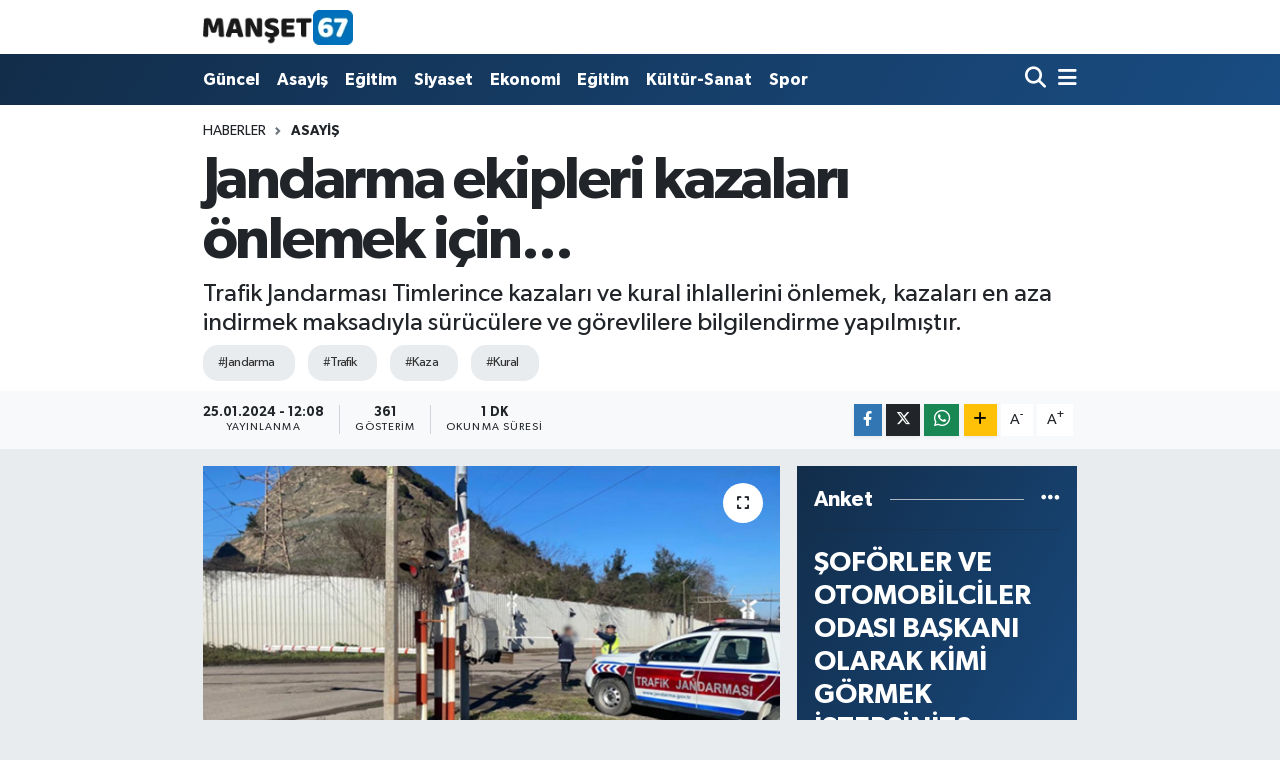

--- FILE ---
content_type: text/html; charset=UTF-8
request_url: https://www.manset67.com/jandarma-ekipleri-kazalari-onlemek-icin
body_size: 19137
content:
<!DOCTYPE html>
<html lang="tr" data-theme="flow">
<head>
<link rel="dns-prefetch" href="//www.manset67.com">
<link rel="dns-prefetch" href="//manset67com.teimg.com">
<link rel="dns-prefetch" href="//static.tebilisim.com">
<link rel="dns-prefetch" href="//platform-api.sharethis.com">
<link rel="dns-prefetch" href="//pagead2.googlesyndication.com">
<link rel="dns-prefetch" href="//www.googletagmanager.com">
<link rel="dns-prefetch" href="//ad.adhouse.pro">
<link rel="dns-prefetch" href="//www.facebook.com">
<link rel="dns-prefetch" href="//www.twitter.com">
<link rel="dns-prefetch" href="//www.instagram.com">
<link rel="dns-prefetch" href="//www.linkedin.com">
<link rel="dns-prefetch" href="//www.youtube.com">
<link rel="dns-prefetch" href="//api.whatsapp.com">
<link rel="dns-prefetch" href="//www.w3.org">
<link rel="dns-prefetch" href="//x.com">
<link rel="dns-prefetch" href="//pinterest.com">
<link rel="dns-prefetch" href="//t.me">
<link rel="dns-prefetch" href="//tebilisim.com">
<link rel="dns-prefetch" href="//facebook.com">
<link rel="dns-prefetch" href="//twitter.com">
<link rel="dns-prefetch" href="//cdn.onesignal.com">

    <meta charset="utf-8">
<title>Jandarma ekipleri kazaları önlemek için... - Zonguldak Ereğli Haberleri</title>
<meta name="description" content="Trafik Jandarması Timlerince kazaları ve kural ihlallerini önlemek, kazaları en aza indirmek maksadıyla sürücülere ve görevlilere bilgilendirme yapılmıştır.">
<meta name="keywords" content="jandarma, trafik, kaza, kural">
<link rel="canonical" href="https://www.manset67.com/jandarma-ekipleri-kazalari-onlemek-icin">
<meta name="viewport" content="width=device-width,initial-scale=1">
<meta name="X-UA-Compatible" content="IE=edge">
<meta name="robots" content="max-image-preview:large">
<meta name="theme-color" content="#122d4a">
<meta name="title" content="Jandarma ekipleri kazaları önlemek için...">
<meta name="articleSection" content="news">
<meta name="datePublished" content="2024-01-25T12:08:00+03:00">
<meta name="dateModified" content="2024-01-25T12:08:00+03:00">
<meta name="articleAuthor" content="Manşet67 Haber">
<meta name="author" content="Manşet67 Haber">
<link rel="amphtml" href="https://www.manset67.com/jandarma-ekipleri-kazalari-onlemek-icin/amp">
<meta property="og:site_name" content="Zonguldak Ereğli Haberleri">
<meta property="og:title" content="Jandarma ekipleri kazaları önlemek için...">
<meta property="og:description" content="Trafik Jandarması Timlerince kazaları ve kural ihlallerini önlemek, kazaları en aza indirmek maksadıyla sürücülere ve görevlilere bilgilendirme yapılmıştır.">
<meta property="og:url" content="https://www.manset67.com/jandarma-ekipleri-kazalari-onlemek-icin">
<meta property="og:image" content="https://manset67com.teimg.com/crop/1280x720/manset67-com/uploads/2024/01/haber-foto/ekran-goruntusu-2024-01-25-121031.png">
<meta property="og:image:width" content="1280">
<meta property="og:image:height" content="720">
<meta property="og:image:alt" content="Jandarma ekipleri kazaları önlemek için...">
<meta property="og:article:published_time" content="2024-01-25T12:08:00+03:00">
<meta property="og:article:modified_time" content="2024-01-25T12:08:00+03:00">
<meta property="og:type" content="article">
<meta name="twitter:card" content="summary_large_image">
<meta name="twitter:site" content="@Sinankabatepe">
<meta name="twitter:title" content="Jandarma ekipleri kazaları önlemek için...">
<meta name="twitter:description" content="Trafik Jandarması Timlerince kazaları ve kural ihlallerini önlemek, kazaları en aza indirmek maksadıyla sürücülere ve görevlilere bilgilendirme yapılmıştır.">
<meta name="twitter:image" content="https://manset67com.teimg.com/crop/1280x720/manset67-com/uploads/2024/01/haber-foto/ekran-goruntusu-2024-01-25-121031.png">
<meta name="twitter:url" content="https://www.manset67.com/jandarma-ekipleri-kazalari-onlemek-icin">
<link rel="shortcut icon" type="image/x-icon" href="https://manset67com.teimg.com/manset67-com/uploads/2023/02/logo/logo-1.ico">
<link rel="manifest" href="https://www.manset67.com/manifest.json?v=6.6.4" />
<link rel="preload" href="https://static.tebilisim.com/flow/assets/css/font-awesome/fa-solid-900.woff2" as="font" type="font/woff2" crossorigin />
<link rel="preload" href="https://static.tebilisim.com/flow/assets/css/font-awesome/fa-brands-400.woff2" as="font" type="font/woff2" crossorigin />
<link rel="preload" href="https://static.tebilisim.com/flow/vendor/te/fonts/gibson/Gibson-Bold.woff2" as="font" type="font/woff2" crossorigin />
<link rel="preload" href="https://static.tebilisim.com/flow/vendor/te/fonts/gibson/Gibson-BoldItalic.woff2" as="font" type="font/woff2" crossorigin />
<link rel="preload" href="https://static.tebilisim.com/flow/vendor/te/fonts/gibson/Gibson-Italic.woff2" as="font" type="font/woff2" crossorigin />
<link rel="preload" href="https://static.tebilisim.com/flow/vendor/te/fonts/gibson/Gibson-Light.woff2" as="font" type="font/woff2" crossorigin />
<link rel="preload" href="https://static.tebilisim.com/flow/vendor/te/fonts/gibson/Gibson-LightItalic.woff2" as="font" type="font/woff2" crossorigin />
<link rel="preload" href="https://static.tebilisim.com/flow/vendor/te/fonts/gibson/Gibson-SemiBold.woff2" as="font" type="font/woff2" crossorigin />
<link rel="preload" href="https://static.tebilisim.com/flow/vendor/te/fonts/gibson/Gibson-SemiBoldItalic.woff2" as="font" type="font/woff2" crossorigin />
<link rel="preload" href="https://static.tebilisim.com/flow/vendor/te/fonts/gibson/Gibson.woff2" as="font" type="font/woff2" crossorigin />


<link rel="preload" as="style" href="https://static.tebilisim.com/flow/vendor/te/fonts/gibson.css?v=6.6.4">
<link rel="stylesheet" href="https://static.tebilisim.com/flow/vendor/te/fonts/gibson.css?v=6.6.4">

<link rel="preload" as="image" href="https://manset67com.teimg.com/crop/1280x720/manset67-com/uploads/2024/01/haber-foto/ekran-goruntusu-2024-01-25-121031.png">
<style>:root {
        --te-link-color: #333;
        --te-link-hover-color: #000;
        --te-font: "Gibson";
        --te-secondary-font: "Gibson";
        --te-h1-font-size: 60px;
        --te-color: #122d4a;
        --te-hover-color: #194c82;
        --mm-ocd-width: 85%!important; /*  Mobil Menü Genişliği */
        --swiper-theme-color: var(--te-color)!important;
        --header-13-color: #ffc107;
    }</style><link rel="preload" as="style" href="https://static.tebilisim.com/flow/assets/vendor/bootstrap/css/bootstrap.min.css?v=6.6.4">
<link rel="stylesheet" href="https://static.tebilisim.com/flow/assets/vendor/bootstrap/css/bootstrap.min.css?v=6.6.4">
<link rel="preload" as="style" href="https://static.tebilisim.com/flow/assets/css/app6.6.4.min.css">
<link rel="stylesheet" href="https://static.tebilisim.com/flow/assets/css/app6.6.4.min.css">

<link defer="defer" async="async" rel="stylesheet" href="https://platform-api.sharethis.com/js/sharethis.js#property=63f743d85271340015307ecd&product=sop">


<script type="application/ld+json">{"@context":"https:\/\/schema.org","@type":"WebSite","url":"https:\/\/www.manset67.com","potentialAction":{"@type":"SearchAction","target":"https:\/\/www.manset67.com\/arama?q={query}","query-input":"required name=query"}}</script>

<script type="application/ld+json">{"@context":"https:\/\/schema.org","@type":"NewsMediaOrganization","url":"https:\/\/www.manset67.com","name":"Man\u015fet 67","logo":"https:\/\/manset67com.teimg.com\/manset67-com\/uploads\/2023\/02\/manset67-logo.png","sameAs":["https:\/\/www.facebook.com\/kabtp.sinan","https:\/\/www.twitter.com\/Sinankabatepe","https:\/\/www.linkedin.com\/in\/sinan-kabatepe-194360bb\/","https:\/\/www.youtube.com\/basinmedyaajans","https:\/\/www.instagram.com\/manset67haber"]}</script>

<script type="application/ld+json">{"@context":"https:\/\/schema.org","@graph":[{"@type":"SiteNavigationElement","name":"Ana Sayfa","url":"https:\/\/www.manset67.com","@id":"https:\/\/www.manset67.com"},{"@type":"SiteNavigationElement","name":"G\u00fcncel","url":"https:\/\/www.manset67.com\/guncel","@id":"https:\/\/www.manset67.com\/guncel"},{"@type":"SiteNavigationElement","name":"Asayi\u015f","url":"https:\/\/www.manset67.com\/asayis","@id":"https:\/\/www.manset67.com\/asayis"},{"@type":"SiteNavigationElement","name":"Siyaset","url":"https:\/\/www.manset67.com\/siyaset","@id":"https:\/\/www.manset67.com\/siyaset"},{"@type":"SiteNavigationElement","name":"Ekonomi","url":"https:\/\/www.manset67.com\/ekonomi","@id":"https:\/\/www.manset67.com\/ekonomi"},{"@type":"SiteNavigationElement","name":"Spor","url":"https:\/\/www.manset67.com\/spor","@id":"https:\/\/www.manset67.com\/spor"},{"@type":"SiteNavigationElement","name":"Medya","url":"https:\/\/www.manset67.com\/medya","@id":"https:\/\/www.manset67.com\/medya"},{"@type":"SiteNavigationElement","name":"K\u00fclt\u00fcr-Sanat","url":"https:\/\/www.manset67.com\/kultur-sanat","@id":"https:\/\/www.manset67.com\/kultur-sanat"},{"@type":"SiteNavigationElement","name":"E\u011fitim","url":"https:\/\/www.manset67.com\/egitim","@id":"https:\/\/www.manset67.com\/egitim"},{"@type":"SiteNavigationElement","name":"Magazin","url":"https:\/\/www.manset67.com\/magazin","@id":"https:\/\/www.manset67.com\/magazin"},{"@type":"SiteNavigationElement","name":"Mizah","url":"https:\/\/www.manset67.com\/mizah","@id":"https:\/\/www.manset67.com\/mizah"},{"@type":"SiteNavigationElement","name":"Teknoloji","url":"https:\/\/www.manset67.com\/teknoloji","@id":"https:\/\/www.manset67.com\/teknoloji"},{"@type":"SiteNavigationElement","name":"R\u00f6portaj","url":"https:\/\/www.manset67.com\/roportaj","@id":"https:\/\/www.manset67.com\/roportaj"},{"@type":"SiteNavigationElement","name":"\u0130leti\u015fim","url":"https:\/\/www.manset67.com\/iletisim","@id":"https:\/\/www.manset67.com\/iletisim"},{"@type":"SiteNavigationElement","name":"Gizlilik S\u00f6zle\u015fmesi","url":"https:\/\/www.manset67.com\/gizlilik-sozlesmesi","@id":"https:\/\/www.manset67.com\/gizlilik-sozlesmesi"},{"@type":"SiteNavigationElement","name":"Yazarlar","url":"https:\/\/www.manset67.com\/yazarlar","@id":"https:\/\/www.manset67.com\/yazarlar"},{"@type":"SiteNavigationElement","name":"Foto Galeri","url":"https:\/\/www.manset67.com\/foto-galeri","@id":"https:\/\/www.manset67.com\/foto-galeri"},{"@type":"SiteNavigationElement","name":"Video Galeri","url":"https:\/\/www.manset67.com\/video","@id":"https:\/\/www.manset67.com\/video"},{"@type":"SiteNavigationElement","name":"Biyografiler","url":"https:\/\/www.manset67.com\/biyografi","@id":"https:\/\/www.manset67.com\/biyografi"},{"@type":"SiteNavigationElement","name":"Vefatlar","url":"https:\/\/www.manset67.com\/vefat","@id":"https:\/\/www.manset67.com\/vefat"},{"@type":"SiteNavigationElement","name":"R\u00f6portajlar","url":"https:\/\/www.manset67.com\/roportaj","@id":"https:\/\/www.manset67.com\/roportaj"},{"@type":"SiteNavigationElement","name":"Anketler","url":"https:\/\/www.manset67.com\/anketler","@id":"https:\/\/www.manset67.com\/anketler"}]}</script>

<script type="application/ld+json">{"@context":"https:\/\/schema.org","@type":"BreadcrumbList","itemListElement":[{"@type":"ListItem","position":1,"item":{"@type":"Thing","@id":"https:\/\/www.manset67.com","name":"Haberler"}},{"@type":"ListItem","position":2,"item":{"@type":"Thing","@id":"https:\/\/www.manset67.com\/asayis","name":"Asayi\u015f"}},{"@type":"ListItem","position":3,"item":{"@type":"Thing","@id":"https:\/\/www.manset67.com\/jandarma-ekipleri-kazalari-onlemek-icin","name":"Jandarma ekipleri kazalar\u0131 \u00f6nlemek i\u00e7in..."}}]}</script>
<script type="application/ld+json">{"@context":"https:\/\/schema.org","@type":"NewsArticle","headline":"Jandarma ekipleri kazalar\u0131 \u00f6nlemek i\u00e7in...","articleSection":"Asayi\u015f","dateCreated":"2024-01-25T12:08:00+03:00","datePublished":"2024-01-25T12:08:00+03:00","dateModified":"2024-01-25T12:08:00+03:00","wordCount":78,"genre":"news","mainEntityOfPage":{"@type":"WebPage","@id":"https:\/\/www.manset67.com\/jandarma-ekipleri-kazalari-onlemek-icin"},"articleBody":"Zonguldak \u0130l Jandarma Komutanl\u0131\u011f\u0131 Trafik Jandarmas\u0131 Timlerince, sorumluluk saham\u0131zda bulunan demiryolu a\u011f\u0131 \u00fczerindeki hemzemin ge\u00e7itlerde meydana gelen kazalar\u0131 ve kural ihlallerini \u00f6nlemek, kazalar\u0131 en aza indirmek maksad\u0131yla hemzemin ge\u00e7itlerde s\u00fcr\u00fcc\u00fclere ve ge\u00e7it g\u00f6revlilerine bilgilendirmeler yap\u0131larak uygulamal\u0131 denetim ve kontroller yap\u0131lm\u0131\u015ft\u0131r.\r\n\r\nZonguldak \u0130l Jandarma Komutanl\u0131\u011f\u0131nca, sorumluluk saham\u0131zda bulunan hemzemin ge\u00e7itlerde kontrol ve denetimler aral\u0131ks\u0131z devam edecektir.\r\n\r\n&nbsp; Kamuoyuna sayg\u0131yla duyurulur. \r\n\r\n","description":"Trafik Jandarmas\u0131 Timlerince kazalar\u0131 ve kural ihlallerini \u00f6nlemek, kazalar\u0131 en aza indirmek maksad\u0131yla s\u00fcr\u00fcc\u00fclere ve g\u00f6revlilere bilgilendirme yap\u0131lm\u0131\u015ft\u0131r.","inLanguage":"tr-TR","keywords":["jandarma","trafik","kaza","kural"],"image":{"@type":"ImageObject","url":"https:\/\/manset67com.teimg.com\/crop\/1280x720\/manset67-com\/uploads\/2024\/01\/haber-foto\/ekran-goruntusu-2024-01-25-121031.png","width":"1280","height":"720","caption":"Jandarma ekipleri kazalar\u0131 \u00f6nlemek i\u00e7in..."},"publishingPrinciples":"https:\/\/www.manset67.com\/gizlilik-sozlesmesi","isFamilyFriendly":"http:\/\/schema.org\/True","isAccessibleForFree":"http:\/\/schema.org\/True","publisher":{"@type":"Organization","name":"Man\u015fet 67","image":"https:\/\/manset67com.teimg.com\/manset67-com\/uploads\/2023\/02\/manset67-logo.png","logo":{"@type":"ImageObject","url":"https:\/\/manset67com.teimg.com\/manset67-com\/uploads\/2023\/02\/manset67-logo.png","width":"640","height":"375"}},"author":{"@type":"Person","name":"Man\u015fet67 Haber","honorificPrefix":"","jobTitle":"","url":null}}</script>





<style>
.mega-menu {z-index: 9999 !important;}
@media screen and (min-width: 1620px) {
    .container {width: 1280px!important; max-width: 1280px!important;}
    #ad_36 {margin-right: 15px !important;}
    #ad_9 {margin-left: 15px !important;}
}

@media screen and (min-width: 1325px) and (max-width: 1620px) {
    .container {width: 1100px!important; max-width: 1100px!important;}
    #ad_36 {margin-right: 100px !important;}
    #ad_9 {margin-left: 100px !important;}
}
@media screen and (min-width: 1295px) and (max-width: 1325px) {
    .container {width: 990px!important; max-width: 990px!important;}
    #ad_36 {margin-right: 165px !important;}
    #ad_9 {margin-left: 165px !important;}
}
@media screen and (min-width: 1200px) and (max-width: 1295px) {
    .container {width: 900px!important; max-width: 900px!important;}
    #ad_36 {margin-right: 210px !important;}
    #ad_9 {margin-left: 210px !important;}

}
</style><script type="0b0fa88edbddd8b6d16aab63-text/javascript">
  window.dataLayer = window.dataLayer || [];
  function gtag(){dataLayer.push(arguments);}
  gtag('js', new Date());

  gtag('config', 'UA-216066342-1');
</script>

<script async src="https://pagead2.googlesyndication.com/pagead/js/adsbygoogle.js?client=ca-pub-5655260041933483" crossorigin="anonymous" type="0b0fa88edbddd8b6d16aab63-text/javascript"></script>



<script async data-cfasync="false"
	src="https://www.googletagmanager.com/gtag/js?id=G-C3NEP7MVV5"></script>
<script data-cfasync="false">
	window.dataLayer = window.dataLayer || [];
	  function gtag(){dataLayer.push(arguments);}
	  gtag('js', new Date());
	  gtag('config', 'G-C3NEP7MVV5');
</script>




</head>




<body class="d-flex flex-column min-vh-100">

    <div data-pagespeed="true"><script src="https://ad.adhouse.pro/274.js" type="0b0fa88edbddd8b6d16aab63-text/javascript"></script>
<script src="https://ad.adhouse.pro/275.js" type="0b0fa88edbddd8b6d16aab63-text/javascript"></script>
<script src="https://ad.adhouse.pro/276.js" type="0b0fa88edbddd8b6d16aab63-text/javascript"></script></div>
    

    <header class="header-1">
    <nav class="top-header navbar navbar-expand-lg navbar-light shadow-sm bg-white py-1">
        <div class="container">
                            <a class="navbar-brand me-0" href="/" title="Zonguldak Ereğli Haberleri">
                <img src="https://manset67com.teimg.com/manset67-com/uploads/2023/02/manset67-logo.png" alt="Zonguldak Ereğli Haberleri" width="150" height="40" class="light-mode img-fluid flow-logo">
<img src="https://manset67com.teimg.com/manset67-com/uploads/2023/02/manset67-logo.png" alt="Zonguldak Ereğli Haberleri" width="150" height="40" class="dark-mode img-fluid flow-logo d-none">

            </a>
                                    <ul class="nav d-lg-none px-2">
                
                <li class="nav-item"><a href="/arama" class="me-2" title="Ara"><i class="fa fa-search fa-lg"></i></a></li>
                <li class="nav-item"><a href="#menu" title="Ana Menü"><i class="fa fa-bars fa-lg"></i></a></li>
            </ul>
        </div>
    </nav>
    <div class="main-menu navbar navbar-expand-lg d-none d-lg-block bg-gradient-te py-1">
        <div class="container">
            <ul  class="nav fw-semibold">
        <li class="nav-item   ">
        <a href="/guncel" class="nav-link text-white" target="_self" title="Güncel">Güncel</a>
        
    </li>
        <li class="nav-item   ">
        <a href="/asayis" class="nav-link text-white" target="_self" title="Asayiş">Asayiş</a>
        
    </li>
        <li class="nav-item   ">
        <a href="/egitim" class="nav-link text-white" target="_self" title="Eğitim">Eğitim</a>
        
    </li>
        <li class="nav-item   ">
        <a href="/siyaset" class="nav-link text-white" target="_self" title="Siyaset">Siyaset</a>
        
    </li>
        <li class="nav-item   ">
        <a href="/ekonomi" class="nav-link text-white" target="_self" title="Ekonomi">Ekonomi</a>
        
    </li>
        <li class="nav-item   ">
        <a href="/egitim" class="nav-link text-white" target="_self" title="Eğitim">Eğitim</a>
        
    </li>
        <li class="nav-item   ">
        <a href="/kultur-sanat" class="nav-link text-white" target="_self" title="Kültür-Sanat">Kültür-Sanat</a>
        
    </li>
        <li class="nav-item   ">
        <a href="/spor" class="nav-link text-white" target="_self" title="Spor">Spor</a>
        
    </li>
    </ul>

            <ul class="navigation-menu nav d-flex align-items-center">

                <li class="nav-item">
                    <a href="/arama" class="nav-link pe-1 text-white" title="Ara">
                        <i class="fa fa-search fa-lg"></i>
                    </a>
                </li>

                

                <li class="nav-item dropdown position-static">
                    <a class="nav-link pe-0 text-white" data-bs-toggle="dropdown" href="#" aria-haspopup="true" aria-expanded="false" title="Ana Menü">
                        <i class="fa fa-bars fa-lg"></i>
                    </a>
                    <div class="mega-menu dropdown-menu dropdown-menu-end text-capitalize shadow-lg border-0 rounded-0">

    <div class="row g-3 small p-3">

        
        <div class="col">
        <a href="/guncel" class="d-block border-bottom  pb-2 mb-2" target="_self" title="Güncel">Güncel</a>
            <a href="/asayis" class="d-block border-bottom  pb-2 mb-2" target="_self" title="Asayiş">Asayiş</a>
            <a href="/egitim" class="d-block border-bottom  pb-2 mb-2" target="_self" title="Eğitim">Eğitim</a>
            <a href="/siyaset" class="d-block border-bottom  pb-2 mb-2" target="_self" title="Siyaset">Siyaset</a>
            <a href="/ekonomi" class="d-block border-bottom  pb-2 mb-2" target="_self" title="Ekonomi">Ekonomi</a>
            <a href="/spor" class="d-block border-bottom  pb-2 mb-2" target="_self" title="Spor">Spor</a>
            <a href="/magazin" class="d-block  pb-2 mb-2" target="_self" title="Magazin">Magazin</a>
        </div><div class="col">
            <a href="/teknoloji" class="d-block border-bottom  pb-2 mb-2" target="_self" title="Teknoloji">Teknoloji</a>
        </div>


    </div>

    <div class="p-3 bg-light">
                <a class="me-3"
            href="https://www.facebook.com/kabtp.sinan" target="_blank" rel="nofollow noreferrer noopener"><i class="fab fa-facebook me-2 text-navy"></i> Facebook</a>
                        <a class="me-3"
            href="https://www.twitter.com/Sinankabatepe" target="_blank" rel="nofollow noreferrer noopener"><i class="fab fa-x-twitter "></i> Twitter</a>
                        <a class="me-3"
            href="https://www.instagram.com/manset67haber" target="_blank" rel="nofollow noreferrer noopener"><i class="fab fa-instagram me-2 text-magenta"></i> Instagram</a>
                        <a class="me-3"
            href="https://www.linkedin.com/in/sinan-kabatepe-194360bb/" target="_blank" rel="nofollow noreferrer noopener"><i class="fab fa-linkedin me-2 text-navy"></i> Linkedin</a>
                        <a class="me-3"
            href="https://www.youtube.com/basinmedyaajans" target="_blank" rel="nofollow noreferrer noopener"><i class="fab fa-youtube me-2 text-danger"></i> Youtube</a>
                                                <a class="" href="https://api.whatsapp.com/send?phone=905072496310" title="Whatsapp" rel="nofollow noreferrer noopener"><i
            class="fab fa-whatsapp me-2 text-navy"></i> WhatsApp İhbar Hattı</a>    </div>

    <div class="mega-menu-footer p-2 bg-te-color">
        <a class="dropdown-item text-white" href="/kunye" title="Künye"><i class="fa fa-id-card me-2"></i> Künye</a>
        <a class="dropdown-item text-white" href="/iletisim" title="İletişim"><i class="fa fa-envelope me-2"></i> İletişim</a>
        <a class="dropdown-item text-white" href="/rss-baglantilari" title="RSS Bağlantıları"><i class="fa fa-rss me-2"></i> RSS Bağlantıları</a>
        <a class="dropdown-item text-white" href="/member/login" title="Üyelik Girişi"><i class="fa fa-user me-2"></i> Üyelik Girişi</a>
    </div>


</div>

                </li>

            </ul>
        </div>
    </div>
    <ul  class="mobile-categories d-lg-none list-inline bg-white">
        <li class="list-inline-item">
        <a href="/guncel" class="text-dark" target="_self" title="Güncel">
                Güncel
        </a>
    </li>
        <li class="list-inline-item">
        <a href="/asayis" class="text-dark" target="_self" title="Asayiş">
                Asayiş
        </a>
    </li>
        <li class="list-inline-item">
        <a href="/egitim" class="text-dark" target="_self" title="Eğitim">
                Eğitim
        </a>
    </li>
        <li class="list-inline-item">
        <a href="/siyaset" class="text-dark" target="_self" title="Siyaset">
                Siyaset
        </a>
    </li>
        <li class="list-inline-item">
        <a href="/ekonomi" class="text-dark" target="_self" title="Ekonomi">
                Ekonomi
        </a>
    </li>
        <li class="list-inline-item">
        <a href="/egitim" class="text-dark" target="_self" title="Eğitim">
                Eğitim
        </a>
    </li>
        <li class="list-inline-item">
        <a href="/kultur-sanat" class="text-dark" target="_self" title="Kültür-Sanat">
                Kültür-Sanat
        </a>
    </li>
        <li class="list-inline-item">
        <a href="/spor" class="text-dark" target="_self" title="Spor">
                Spor
        </a>
    </li>
    </ul>

</header>






<main class="single overflow-hidden" style="min-height: 300px">

            <script type="0b0fa88edbddd8b6d16aab63-text/javascript">
document.addEventListener("DOMContentLoaded", function () {
    if (document.querySelector('.bik-ilan-detay')) {
        document.getElementById('story-line').style.display = 'none';
    }
});
</script>
<section id="story-line" class="d-md-none bg-white" data-widget-unique-key="">
    <script type="0b0fa88edbddd8b6d16aab63-text/javascript">
        var story_items = [{"id":"guncel","photo":"https:\/\/manset67com.teimg.com\/crop\/200x200\/manset67-com\/uploads\/2026\/01\/haber-gorsel\/i-m-g-20260116-w-a0069.jpg","name":"G\u00fcncel","items":[{"id":75658,"type":"photo","length":10,"src":"https:\/\/manset67com.teimg.com\/crop\/720x1280\/manset67-com\/uploads\/2026\/01\/haber-gorsel\/i-m-g-20260116-w-a0069.jpg","link":"https:\/\/www.manset67.com\/tiri-yol-ortasinda-birakip-ortadan-kayboldu","linkText":"TIR'\u0131 yol ortas\u0131nda b\u0131rak\u0131p ortadan kayboldu...","time":1768592760},{"id":75655,"type":"photo","length":10,"src":"https:\/\/manset67com.teimg.com\/crop\/720x1280\/manset67-com\/uploads\/2025\/02\/sondakika\/whatsapp-image-2025-02-19-at-174242.jpeg","link":"https:\/\/www.manset67.com\/ttk-kapanmayacak-ozellesmeyecek","linkText":"TTK kapanmayacak, \u00f6zelle\u015fmeyecek...!","time":1768591920},{"id":75654,"type":"photo","length":10,"src":"https:\/\/manset67com.teimg.com\/crop\/720x1280\/manset67-com\/uploads\/2026\/01\/haber-foto\/1768584992910.jpg","link":"https:\/\/www.manset67.com\/kdz-eregli-kadin-gucu-kooperatifinden-sahte-hesap-uyarisi","linkText":"Kdz. Ere\u011fli Kad\u0131n G\u00fcc\u00fc Kooperatifi\u2019nden Sahte Hesap Uyar\u0131s\u0131","time":1768585620},{"id":75650,"type":"photo","length":10,"src":"https:\/\/manset67com.teimg.com\/crop\/720x1280\/manset67-com\/uploads\/2026\/01\/haber-gorsel\/i-m-g-20260116-w-a00421.jpg","link":"https:\/\/www.manset67.com\/kalabalik-bir-torenle-son-yolculuguna-ugurlandi","linkText":"Kalabal\u0131k bir t\u00f6renle son yolculu\u011funa u\u011furland\u0131...","time":1768584420},{"id":75648,"type":"photo","length":10,"src":"https:\/\/manset67com.teimg.com\/crop\/720x1280\/manset67-com\/uploads\/2026\/01\/haber-foto\/whatsapp-image-2026-01-16-at-185022.jpeg","link":"https:\/\/www.manset67.com\/yola-inen-cakallar-tedirginlik-yaratti","linkText":"Yola inen \u00e7akallar tedirginlik yaratt\u0131...","time":1768579080},{"id":75640,"type":"photo","length":10,"src":"https:\/\/manset67com.teimg.com\/crop\/720x1280\/manset67-com\/uploads\/2026\/01\/dha-haber-gorsel\/ekran-goruntusu-2026-01-16-171139.png","link":"https:\/\/www.manset67.com\/omrunu-kardeslerine-adadi-aricilik-yapip-hepsini-okuttu","linkText":"\u00d6mr\u00fcn\u00fc karde\u015flerine adad\u0131; ar\u0131c\u0131l\u0131k yap\u0131p hepsini okuttu","time":1768572660},{"id":75635,"type":"photo","length":10,"src":"https:\/\/manset67com.teimg.com\/crop\/720x1280\/manset67-com\/uploads\/2025\/04\/sondakika\/wwwmanset67com-45-1.jpg","link":"https:\/\/www.manset67.com\/zonguldak-icin-buz-ve-don-uyarisi","linkText":"Zonguldak i\u00e7in buz ve don uyar\u0131s\u0131...","time":1768572300},{"id":75632,"type":"photo","length":10,"src":"https:\/\/manset67com.teimg.com\/crop\/720x1280\/manset67-com\/uploads\/2026\/01\/haber-foto\/ekran-goruntusu-2026-01-16-170520.png","link":"https:\/\/www.manset67.com\/zemin-etudu-icin-ekip-geliyor","linkText":"Zemin et\u00fcd\u00fc i\u00e7in ekip geliyor...","time":1768572240},{"id":75630,"type":"photo","length":10,"src":"https:\/\/manset67com.teimg.com\/crop\/720x1280\/manset67-com\/uploads\/2026\/01\/dha-haber-gorsel\/ekran-goruntusu-2026-01-16-134354.png","link":"https:\/\/www.manset67.com\/busranin-oldugu-kazada-hapis-cezasi","linkText":"B\u00fc\u015fra'n\u0131n \u00f6ld\u00fc\u011f\u00fc, kazada  hapis cezas\u0131...","time":1768560120},{"id":75619,"type":"photo","length":10,"src":"https:\/\/manset67com.teimg.com\/crop\/720x1280\/manset67-com\/uploads\/2026\/01\/haber-foto\/whatsapp-image-2026-01-16-at-130359.jpeg","link":"https:\/\/www.manset67.com\/alapli-belediye-baskani-nuri-tekin-anjiyo-oldu","linkText":"Alapl\u0131 Belediye Ba\u015fkan\u0131 Nuri Tekin anjiyo oldu...","time":1768559220}]},{"id":"asayis","photo":"https:\/\/manset67com.teimg.com\/crop\/200x200\/manset67-com\/uploads\/2025\/03\/sondakika\/wwwmanset67com-45.png","name":"Asayi\u015f","items":[{"id":75646,"type":"photo","length":10,"src":"https:\/\/manset67com.teimg.com\/crop\/720x1280\/manset67-com\/uploads\/2025\/03\/sondakika\/wwwmanset67com-45.png","link":"https:\/\/www.manset67.com\/zonguldakta-bir-avukat-sokak-ortasinda-oldurulecek","linkText":"Zonguldak'ta bir avukat sokak ortas\u0131nda \u00f6ld\u00fcr\u00fclecek...","time":1768577280},{"id":75642,"type":"photo","length":10,"src":"https:\/\/manset67com.teimg.com\/crop\/720x1280\/manset67-com\/uploads\/2026\/01\/dha-haber-gorsel\/ekran-goruntusu-2026-01-16-171310.png","link":"https:\/\/www.manset67.com\/450-yillik-ahsap-cami-alevler-icinde-kaldi","linkText":"450 y\u0131ll\u0131k ah\u015fap cami alevler i\u00e7inde kald\u0131...","time":1768572780},{"id":75638,"type":"photo","length":10,"src":"https:\/\/manset67com.teimg.com\/crop\/720x1280\/manset67-com\/uploads\/2026\/01\/dha-haber-gorsel\/ekran-goruntusu-2026-01-16-170937.png","link":"https:\/\/www.manset67.com\/dorse-kasalarin-arkasinda-14-kacak-gocmen","linkText":"Dorse kasalar\u0131n arkas\u0131nda 14 ka\u00e7ak g\u00f6\u00e7men...","time":1768572540},{"id":75626,"type":"photo","length":10,"src":"https:\/\/manset67com.teimg.com\/crop\/720x1280\/manset67-com\/uploads\/2026\/01\/haber-foto\/ekran-goruntusu-2026-01-16-134000.png","link":"https:\/\/www.manset67.com\/sarp-eymenin-olumunde-saniklara-15-yila-kadar-hapis-istemi","linkText":"Sarp Eymen\u2019in \u00f6l\u00fcm\u00fcnde, san\u0131klara 15 y\u0131la kadar hapis istemi","time":1768559880},{"id":75624,"type":"photo","length":10,"src":"https:\/\/manset67com.teimg.com\/crop\/720x1280\/manset67-com\/uploads\/2026\/01\/dha-haber-gorsel\/ekran-goruntusu-2026-01-16-133620.png","link":"https:\/\/www.manset67.com\/ters-yonde-ilerleyen-otomobil-kazaya-neden-oldu","linkText":"Ters y\u00f6nde ilerleyen otomobil, kazaya neden oldu...","time":1768559700},{"id":75620,"type":"photo","length":10,"src":"https:\/\/manset67com.teimg.com\/crop\/720x1280\/manset67-com\/uploads\/2026\/01\/dha-haber-gorsel\/ekran-goruntusu-2026-01-16-133009.png","link":"https:\/\/www.manset67.com\/kestigi-a","linkText":"Kesti\u011fi a\u011fac\u0131n alt\u0131nda can verdi...","time":1768559460}]}]
    </script>
    <div id="stories" class="storiesWrapper p-2"></div>
</section>


    
    <div class="infinite" data-show-advert="1">

    

    <div class="infinite-item d-block" data-id="51826" data-category-id="2" data-reference="TE\Blog\Models\Post" data-json-url="/service/json/featured-infinite.json">

        

        <div class="post-header pt-3 bg-white">

    <div class="container">

        
        <nav class="meta-category d-flex justify-content-lg-start" style="--bs-breadcrumb-divider: url(&#34;data:image/svg+xml,%3Csvg xmlns='http://www.w3.org/2000/svg' width='8' height='8'%3E%3Cpath d='M2.5 0L1 1.5 3.5 4 1 6.5 2.5 8l4-4-4-4z' fill='%236c757d'/%3E%3C/svg%3E&#34;);" aria-label="breadcrumb">
        <ol class="breadcrumb mb-0">
            <li class="breadcrumb-item"><a href="https://www.manset67.com" class="breadcrumb_link" target="_self">Haberler</a></li>
            <li class="breadcrumb-item active fw-bold" aria-current="page"><a href="/asayis" target="_self" class="breadcrumb_link text-dark" title="Asayiş">Asayiş</a></li>
        </ol>
</nav>

        <h1 class="h2 fw-bold text-lg-start headline my-2" itemprop="headline">Jandarma ekipleri kazaları önlemek için...</h1>
        
        <h2 class="lead text-lg-start text-dark my-2 description" itemprop="description">Trafik Jandarması Timlerince kazaları ve kural ihlallerini önlemek, kazaları en aza indirmek maksadıyla sürücülere ve görevlilere bilgilendirme yapılmıştır.</h2>
        
        <div class="news-tags">
        <a href="https://www.manset67.com/haberleri/jandarma" title="jandarma" class="news-tags__link" rel="nofollow">#Jandarma</a>
        <a href="https://www.manset67.com/haberleri/trafik" title="trafik" class="news-tags__link" rel="nofollow">#Trafik</a>
        <a href="https://www.manset67.com/haberleri/kaza" title="kaza" class="news-tags__link" rel="nofollow">#Kaza</a>
        <a href="https://www.manset67.com/haberleri/kural" title="kural" class="news-tags__link" rel="nofollow">#Kural</a>
    </div>

    </div>

    <div class="bg-light py-1">
        <div class="container d-flex justify-content-between align-items-center">

            <div class="meta-author">
    
    <div class="box">
    <time class="fw-bold">25.01.2024 - 12:08</time>
    <span class="info">Yayınlanma</span>
</div>

    
    <div class="box">
    <span class="fw-bold">361</span>
    <span class="info text-dark">Gösterim</span>
</div>

    <div class="box">
    <span class="fw-bold">1 Dk</span>
    <span class="info text-dark">Okunma Süresi</span>
</div>





</div>


            <div class="share-area justify-content-end align-items-center d-none d-lg-flex">

    <div class="mobile-share-button-container mb-2 d-block d-md-none">
    <button class="btn btn-primary btn-sm rounded-0 shadow-sm w-100" onclick="if (!window.__cfRLUnblockHandlers) return false; handleMobileShare(event, 'Jandarma ekipleri kazaları önlemek için...', 'https://www.manset67.com/jandarma-ekipleri-kazalari-onlemek-icin')" title="Paylaş" data-cf-modified-0b0fa88edbddd8b6d16aab63-="">
        <i class="fas fa-share-alt me-2"></i>Paylaş
    </button>
</div>

<div class="social-buttons-new d-none d-md-flex justify-content-between">
    <a href="https://www.facebook.com/sharer/sharer.php?u=https%3A%2F%2Fwww.manset67.com%2Fjandarma-ekipleri-kazalari-onlemek-icin" onclick="if (!window.__cfRLUnblockHandlers) return false; initiateDesktopShare(event, 'facebook')" class="btn btn-primary btn-sm rounded-0 shadow-sm me-1" title="Facebook'ta Paylaş" data-platform="facebook" data-share-url="https://www.manset67.com/jandarma-ekipleri-kazalari-onlemek-icin" data-share-title="Jandarma ekipleri kazaları önlemek için..." rel="noreferrer nofollow noopener external" data-cf-modified-0b0fa88edbddd8b6d16aab63-="">
        <i class="fab fa-facebook-f"></i>
    </a>

    <a href="https://x.com/intent/tweet?url=https%3A%2F%2Fwww.manset67.com%2Fjandarma-ekipleri-kazalari-onlemek-icin&text=Jandarma+ekipleri+kazalar%C4%B1+%C3%B6nlemek+i%C3%A7in..." onclick="if (!window.__cfRLUnblockHandlers) return false; initiateDesktopShare(event, 'twitter')" class="btn btn-dark btn-sm rounded-0 shadow-sm me-1" title="X'de Paylaş" data-platform="twitter" data-share-url="https://www.manset67.com/jandarma-ekipleri-kazalari-onlemek-icin" data-share-title="Jandarma ekipleri kazaları önlemek için..." rel="noreferrer nofollow noopener external" data-cf-modified-0b0fa88edbddd8b6d16aab63-="">
        <i class="fab fa-x-twitter text-white"></i>
    </a>

    <a href="https://api.whatsapp.com/send?text=Jandarma+ekipleri+kazalar%C4%B1+%C3%B6nlemek+i%C3%A7in...+-+https%3A%2F%2Fwww.manset67.com%2Fjandarma-ekipleri-kazalari-onlemek-icin" onclick="if (!window.__cfRLUnblockHandlers) return false; initiateDesktopShare(event, 'whatsapp')" class="btn btn-success btn-sm rounded-0 btn-whatsapp shadow-sm me-1" title="Whatsapp'ta Paylaş" data-platform="whatsapp" data-share-url="https://www.manset67.com/jandarma-ekipleri-kazalari-onlemek-icin" data-share-title="Jandarma ekipleri kazaları önlemek için..." rel="noreferrer nofollow noopener external" data-cf-modified-0b0fa88edbddd8b6d16aab63-="">
        <i class="fab fa-whatsapp fa-lg"></i>
    </a>

    <div class="dropdown">
        <button class="dropdownButton btn btn-sm rounded-0 btn-warning border-none shadow-sm me-1" type="button" data-bs-toggle="dropdown" name="socialDropdownButton" title="Daha Fazla">
            <i id="icon" class="fa fa-plus"></i>
        </button>

        <ul class="dropdown-menu dropdown-menu-end border-0 rounded-1 shadow">
            <li>
                <a href="https://www.linkedin.com/sharing/share-offsite/?url=https%3A%2F%2Fwww.manset67.com%2Fjandarma-ekipleri-kazalari-onlemek-icin" class="dropdown-item" onclick="if (!window.__cfRLUnblockHandlers) return false; initiateDesktopShare(event, 'linkedin')" data-platform="linkedin" data-share-url="https://www.manset67.com/jandarma-ekipleri-kazalari-onlemek-icin" data-share-title="Jandarma ekipleri kazaları önlemek için..." rel="noreferrer nofollow noopener external" title="Linkedin" data-cf-modified-0b0fa88edbddd8b6d16aab63-="">
                    <i class="fab fa-linkedin text-primary me-2"></i>Linkedin
                </a>
            </li>
            <li>
                <a href="https://pinterest.com/pin/create/button/?url=https%3A%2F%2Fwww.manset67.com%2Fjandarma-ekipleri-kazalari-onlemek-icin&description=Jandarma+ekipleri+kazalar%C4%B1+%C3%B6nlemek+i%C3%A7in...&media=" class="dropdown-item" onclick="if (!window.__cfRLUnblockHandlers) return false; initiateDesktopShare(event, 'pinterest')" data-platform="pinterest" data-share-url="https://www.manset67.com/jandarma-ekipleri-kazalari-onlemek-icin" data-share-title="Jandarma ekipleri kazaları önlemek için..." rel="noreferrer nofollow noopener external" title="Pinterest" data-cf-modified-0b0fa88edbddd8b6d16aab63-="">
                    <i class="fab fa-pinterest text-danger me-2"></i>Pinterest
                </a>
            </li>
            <li>
                <a href="https://t.me/share/url?url=https%3A%2F%2Fwww.manset67.com%2Fjandarma-ekipleri-kazalari-onlemek-icin&text=Jandarma+ekipleri+kazalar%C4%B1+%C3%B6nlemek+i%C3%A7in..." class="dropdown-item" onclick="if (!window.__cfRLUnblockHandlers) return false; initiateDesktopShare(event, 'telegram')" data-platform="telegram" data-share-url="https://www.manset67.com/jandarma-ekipleri-kazalari-onlemek-icin" data-share-title="Jandarma ekipleri kazaları önlemek için..." rel="noreferrer nofollow noopener external" title="Telegram" data-cf-modified-0b0fa88edbddd8b6d16aab63-="">
                    <i class="fab fa-telegram-plane text-primary me-2"></i>Telegram
                </a>
            </li>
            <li class="border-0">
                <a class="dropdown-item" href="javascript:void(0)" onclick="if (!window.__cfRLUnblockHandlers) return false; printContent(event)" title="Yazdır" data-cf-modified-0b0fa88edbddd8b6d16aab63-="">
                    <i class="fas fa-print text-dark me-2"></i>
                    Yazdır
                </a>
            </li>
            <li class="border-0">
                <a class="dropdown-item" href="javascript:void(0)" onclick="if (!window.__cfRLUnblockHandlers) return false; copyURL(event, 'https://www.manset67.com/jandarma-ekipleri-kazalari-onlemek-icin')" rel="noreferrer nofollow noopener external" title="Bağlantıyı Kopyala" data-cf-modified-0b0fa88edbddd8b6d16aab63-="">
                    <i class="fas fa-link text-dark me-2"></i>
                    Kopyala
                </a>
            </li>
        </ul>
    </div>
</div>

<script type="0b0fa88edbddd8b6d16aab63-text/javascript">
    var shareableModelId = 51826;
    var shareableModelClass = 'TE\\Blog\\Models\\Post';

    function shareCount(id, model, platform, url) {
        fetch("https://www.manset67.com/sharecount", {
            method: 'POST',
            headers: {
                'Content-Type': 'application/json',
                'X-CSRF-TOKEN': document.querySelector('meta[name="csrf-token"]')?.getAttribute('content')
            },
            body: JSON.stringify({ id, model, platform, url })
        }).catch(err => console.error('Share count fetch error:', err));
    }

    function goSharePopup(url, title, width = 600, height = 400) {
        const left = (screen.width - width) / 2;
        const top = (screen.height - height) / 2;
        window.open(
            url,
            title,
            `width=${width},height=${height},left=${left},top=${top},resizable=yes,scrollbars=yes`
        );
    }

    async function handleMobileShare(event, title, url) {
        event.preventDefault();

        if (shareableModelId && shareableModelClass) {
            shareCount(shareableModelId, shareableModelClass, 'native_mobile_share', url);
        }

        const isAndroidWebView = navigator.userAgent.includes('Android') && !navigator.share;

        if (isAndroidWebView) {
            window.location.href = 'androidshare://paylas?title=' + encodeURIComponent(title) + '&url=' + encodeURIComponent(url);
            return;
        }

        if (navigator.share) {
            try {
                await navigator.share({ title: title, url: url });
            } catch (error) {
                if (error.name !== 'AbortError') {
                    console.error('Web Share API failed:', error);
                }
            }
        } else {
            alert("Bu cihaz paylaşımı desteklemiyor.");
        }
    }

    function initiateDesktopShare(event, platformOverride = null) {
        event.preventDefault();
        const anchor = event.currentTarget;
        const platform = platformOverride || anchor.dataset.platform;
        const webShareUrl = anchor.href;
        const contentUrl = anchor.dataset.shareUrl || webShareUrl;

        if (shareableModelId && shareableModelClass && platform) {
            shareCount(shareableModelId, shareableModelClass, platform, contentUrl);
        }

        goSharePopup(webShareUrl, platform ? platform.charAt(0).toUpperCase() + platform.slice(1) : "Share");
    }

    function copyURL(event, urlToCopy) {
        event.preventDefault();
        navigator.clipboard.writeText(urlToCopy).then(() => {
            alert('Bağlantı panoya kopyalandı!');
        }).catch(err => {
            console.error('Could not copy text: ', err);
            try {
                const textArea = document.createElement("textarea");
                textArea.value = urlToCopy;
                textArea.style.position = "fixed";
                document.body.appendChild(textArea);
                textArea.focus();
                textArea.select();
                document.execCommand('copy');
                document.body.removeChild(textArea);
                alert('Bağlantı panoya kopyalandı!');
            } catch (fallbackErr) {
                console.error('Fallback copy failed:', fallbackErr);
            }
        });
    }

    function printContent(event) {
        event.preventDefault();

        const triggerElement = event.currentTarget;
        const contextContainer = triggerElement.closest('.infinite-item') || document;

        const header      = contextContainer.querySelector('.post-header');
        const media       = contextContainer.querySelector('.news-section .col-lg-8 .inner, .news-section .col-lg-8 .ratio, .news-section .col-lg-8 iframe');
        const articleBody = contextContainer.querySelector('.article-text');

        if (!header && !media && !articleBody) {
            window.print();
            return;
        }

        let printHtml = '';
        
        if (header) {
            const titleEl = header.querySelector('h1');
            const descEl  = header.querySelector('.description, h2.lead');

            let cleanHeaderHtml = '<div class="printed-header">';
            if (titleEl) cleanHeaderHtml += titleEl.outerHTML;
            if (descEl)  cleanHeaderHtml += descEl.outerHTML;
            cleanHeaderHtml += '</div>';

            printHtml += cleanHeaderHtml;
        }

        if (media) {
            printHtml += media.outerHTML;
        }

        if (articleBody) {
            const articleClone = articleBody.cloneNode(true);
            articleClone.querySelectorAll('.post-flash').forEach(function (el) {
                el.parentNode.removeChild(el);
            });
            printHtml += articleClone.outerHTML;
        }
        const iframe = document.createElement('iframe');
        iframe.style.position = 'fixed';
        iframe.style.right = '0';
        iframe.style.bottom = '0';
        iframe.style.width = '0';
        iframe.style.height = '0';
        iframe.style.border = '0';
        document.body.appendChild(iframe);

        const frameWindow = iframe.contentWindow || iframe;
        const title = document.title || 'Yazdır';
        const headStyles = Array.from(document.querySelectorAll('link[rel="stylesheet"], style'))
            .map(el => el.outerHTML)
            .join('');

        iframe.onload = function () {
            try {
                frameWindow.focus();
                frameWindow.print();
            } finally {
                setTimeout(function () {
                    document.body.removeChild(iframe);
                }, 1000);
            }
        };

        const doc = frameWindow.document;
        doc.open();
        doc.write(`
            <!doctype html>
            <html lang="tr">
                <head>
<link rel="dns-prefetch" href="//www.manset67.com">
<link rel="dns-prefetch" href="//manset67com.teimg.com">
<link rel="dns-prefetch" href="//static.tebilisim.com">
<link rel="dns-prefetch" href="//platform-api.sharethis.com">
<link rel="dns-prefetch" href="//pagead2.googlesyndication.com">
<link rel="dns-prefetch" href="//www.googletagmanager.com">
<link rel="dns-prefetch" href="//ad.adhouse.pro">
<link rel="dns-prefetch" href="//www.facebook.com">
<link rel="dns-prefetch" href="//www.twitter.com">
<link rel="dns-prefetch" href="//www.instagram.com">
<link rel="dns-prefetch" href="//www.linkedin.com">
<link rel="dns-prefetch" href="//www.youtube.com">
<link rel="dns-prefetch" href="//api.whatsapp.com">
<link rel="dns-prefetch" href="//www.w3.org">
<link rel="dns-prefetch" href="//x.com">
<link rel="dns-prefetch" href="//pinterest.com">
<link rel="dns-prefetch" href="//t.me">
<link rel="dns-prefetch" href="//tebilisim.com">
<link rel="dns-prefetch" href="//facebook.com">
<link rel="dns-prefetch" href="//twitter.com">
<link rel="dns-prefetch" href="//cdn.onesignal.com">
                    <meta charset="utf-8">
                    <title>${title}</title>
                    ${headStyles}
                    <style>
                        html, body {
                            margin: 0;
                            padding: 0;
                            background: #ffffff;
                        }
                        .printed-article {
                            margin: 0;
                            padding: 20px;
                            box-shadow: none;
                            background: #ffffff;
                        }
                    </style>
                </head>
                <body>
                    <div class="printed-article">
                        ${printHtml}
                    </div>
                </body>
            </html>
        `);
        doc.close();
    }

    var dropdownButton = document.querySelector('.dropdownButton');
    if (dropdownButton) {
        var icon = dropdownButton.querySelector('#icon');
        var parentDropdown = dropdownButton.closest('.dropdown');
        if (parentDropdown && icon) {
            parentDropdown.addEventListener('show.bs.dropdown', function () {
                icon.classList.remove('fa-plus');
                icon.classList.add('fa-minus');
            });
            parentDropdown.addEventListener('hide.bs.dropdown', function () {
                icon.classList.remove('fa-minus');
                icon.classList.add('fa-plus');
            });
        }
    }
</script>

    
        
            <a href="#" title="Metin boyutunu küçült" class="te-textDown btn btn-sm btn-white rounded-0 me-1">A<sup>-</sup></a>
            <a href="#" title="Metin boyutunu büyüt" class="te-textUp btn btn-sm btn-white rounded-0 me-1">A<sup>+</sup></a>

            
        

    
</div>



        </div>


    </div>


</div>




        <div class="container g-0 g-sm-4">

            <div class="news-section overflow-hidden mt-lg-3">
                <div class="row g-3">
                    <div class="col-lg-8">

                        <div class="inner">
    <a href="https://manset67com.teimg.com/crop/1280x720/manset67-com/uploads/2024/01/haber-foto/ekran-goruntusu-2024-01-25-121031.png" class="position-relative d-block" data-fancybox>
                        <div class="zoom-in-out m-3">
            <i class="fa fa-expand" style="font-size: 14px"></i>
        </div>
        <img class="img-fluid" src="https://manset67com.teimg.com/crop/1280x720/manset67-com/uploads/2024/01/haber-foto/ekran-goruntusu-2024-01-25-121031.png" alt="Jandarma ekipleri kazaları önlemek için..." width="860" height="504" loading="eager" fetchpriority="high" decoding="async" style="width:100%; aspect-ratio: 860 / 504;" />
            </a>
</div>





                        <div class="d-flex d-lg-none justify-content-between align-items-center p-2">

    <div class="mobile-share-button-container mb-2 d-block d-md-none">
    <button class="btn btn-primary btn-sm rounded-0 shadow-sm w-100" onclick="if (!window.__cfRLUnblockHandlers) return false; handleMobileShare(event, 'Jandarma ekipleri kazaları önlemek için...', 'https://www.manset67.com/jandarma-ekipleri-kazalari-onlemek-icin')" title="Paylaş" data-cf-modified-0b0fa88edbddd8b6d16aab63-="">
        <i class="fas fa-share-alt me-2"></i>Paylaş
    </button>
</div>

<div class="social-buttons-new d-none d-md-flex justify-content-between">
    <a href="https://www.facebook.com/sharer/sharer.php?u=https%3A%2F%2Fwww.manset67.com%2Fjandarma-ekipleri-kazalari-onlemek-icin" onclick="if (!window.__cfRLUnblockHandlers) return false; initiateDesktopShare(event, 'facebook')" class="btn btn-primary btn-sm rounded-0 shadow-sm me-1" title="Facebook'ta Paylaş" data-platform="facebook" data-share-url="https://www.manset67.com/jandarma-ekipleri-kazalari-onlemek-icin" data-share-title="Jandarma ekipleri kazaları önlemek için..." rel="noreferrer nofollow noopener external" data-cf-modified-0b0fa88edbddd8b6d16aab63-="">
        <i class="fab fa-facebook-f"></i>
    </a>

    <a href="https://x.com/intent/tweet?url=https%3A%2F%2Fwww.manset67.com%2Fjandarma-ekipleri-kazalari-onlemek-icin&text=Jandarma+ekipleri+kazalar%C4%B1+%C3%B6nlemek+i%C3%A7in..." onclick="if (!window.__cfRLUnblockHandlers) return false; initiateDesktopShare(event, 'twitter')" class="btn btn-dark btn-sm rounded-0 shadow-sm me-1" title="X'de Paylaş" data-platform="twitter" data-share-url="https://www.manset67.com/jandarma-ekipleri-kazalari-onlemek-icin" data-share-title="Jandarma ekipleri kazaları önlemek için..." rel="noreferrer nofollow noopener external" data-cf-modified-0b0fa88edbddd8b6d16aab63-="">
        <i class="fab fa-x-twitter text-white"></i>
    </a>

    <a href="https://api.whatsapp.com/send?text=Jandarma+ekipleri+kazalar%C4%B1+%C3%B6nlemek+i%C3%A7in...+-+https%3A%2F%2Fwww.manset67.com%2Fjandarma-ekipleri-kazalari-onlemek-icin" onclick="if (!window.__cfRLUnblockHandlers) return false; initiateDesktopShare(event, 'whatsapp')" class="btn btn-success btn-sm rounded-0 btn-whatsapp shadow-sm me-1" title="Whatsapp'ta Paylaş" data-platform="whatsapp" data-share-url="https://www.manset67.com/jandarma-ekipleri-kazalari-onlemek-icin" data-share-title="Jandarma ekipleri kazaları önlemek için..." rel="noreferrer nofollow noopener external" data-cf-modified-0b0fa88edbddd8b6d16aab63-="">
        <i class="fab fa-whatsapp fa-lg"></i>
    </a>

    <div class="dropdown">
        <button class="dropdownButton btn btn-sm rounded-0 btn-warning border-none shadow-sm me-1" type="button" data-bs-toggle="dropdown" name="socialDropdownButton" title="Daha Fazla">
            <i id="icon" class="fa fa-plus"></i>
        </button>

        <ul class="dropdown-menu dropdown-menu-end border-0 rounded-1 shadow">
            <li>
                <a href="https://www.linkedin.com/sharing/share-offsite/?url=https%3A%2F%2Fwww.manset67.com%2Fjandarma-ekipleri-kazalari-onlemek-icin" class="dropdown-item" onclick="if (!window.__cfRLUnblockHandlers) return false; initiateDesktopShare(event, 'linkedin')" data-platform="linkedin" data-share-url="https://www.manset67.com/jandarma-ekipleri-kazalari-onlemek-icin" data-share-title="Jandarma ekipleri kazaları önlemek için..." rel="noreferrer nofollow noopener external" title="Linkedin" data-cf-modified-0b0fa88edbddd8b6d16aab63-="">
                    <i class="fab fa-linkedin text-primary me-2"></i>Linkedin
                </a>
            </li>
            <li>
                <a href="https://pinterest.com/pin/create/button/?url=https%3A%2F%2Fwww.manset67.com%2Fjandarma-ekipleri-kazalari-onlemek-icin&description=Jandarma+ekipleri+kazalar%C4%B1+%C3%B6nlemek+i%C3%A7in...&media=" class="dropdown-item" onclick="if (!window.__cfRLUnblockHandlers) return false; initiateDesktopShare(event, 'pinterest')" data-platform="pinterest" data-share-url="https://www.manset67.com/jandarma-ekipleri-kazalari-onlemek-icin" data-share-title="Jandarma ekipleri kazaları önlemek için..." rel="noreferrer nofollow noopener external" title="Pinterest" data-cf-modified-0b0fa88edbddd8b6d16aab63-="">
                    <i class="fab fa-pinterest text-danger me-2"></i>Pinterest
                </a>
            </li>
            <li>
                <a href="https://t.me/share/url?url=https%3A%2F%2Fwww.manset67.com%2Fjandarma-ekipleri-kazalari-onlemek-icin&text=Jandarma+ekipleri+kazalar%C4%B1+%C3%B6nlemek+i%C3%A7in..." class="dropdown-item" onclick="if (!window.__cfRLUnblockHandlers) return false; initiateDesktopShare(event, 'telegram')" data-platform="telegram" data-share-url="https://www.manset67.com/jandarma-ekipleri-kazalari-onlemek-icin" data-share-title="Jandarma ekipleri kazaları önlemek için..." rel="noreferrer nofollow noopener external" title="Telegram" data-cf-modified-0b0fa88edbddd8b6d16aab63-="">
                    <i class="fab fa-telegram-plane text-primary me-2"></i>Telegram
                </a>
            </li>
            <li class="border-0">
                <a class="dropdown-item" href="javascript:void(0)" onclick="if (!window.__cfRLUnblockHandlers) return false; printContent(event)" title="Yazdır" data-cf-modified-0b0fa88edbddd8b6d16aab63-="">
                    <i class="fas fa-print text-dark me-2"></i>
                    Yazdır
                </a>
            </li>
            <li class="border-0">
                <a class="dropdown-item" href="javascript:void(0)" onclick="if (!window.__cfRLUnblockHandlers) return false; copyURL(event, 'https://www.manset67.com/jandarma-ekipleri-kazalari-onlemek-icin')" rel="noreferrer nofollow noopener external" title="Bağlantıyı Kopyala" data-cf-modified-0b0fa88edbddd8b6d16aab63-="">
                    <i class="fas fa-link text-dark me-2"></i>
                    Kopyala
                </a>
            </li>
        </ul>
    </div>
</div>

<script type="0b0fa88edbddd8b6d16aab63-text/javascript">
    var shareableModelId = 51826;
    var shareableModelClass = 'TE\\Blog\\Models\\Post';

    function shareCount(id, model, platform, url) {
        fetch("https://www.manset67.com/sharecount", {
            method: 'POST',
            headers: {
                'Content-Type': 'application/json',
                'X-CSRF-TOKEN': document.querySelector('meta[name="csrf-token"]')?.getAttribute('content')
            },
            body: JSON.stringify({ id, model, platform, url })
        }).catch(err => console.error('Share count fetch error:', err));
    }

    function goSharePopup(url, title, width = 600, height = 400) {
        const left = (screen.width - width) / 2;
        const top = (screen.height - height) / 2;
        window.open(
            url,
            title,
            `width=${width},height=${height},left=${left},top=${top},resizable=yes,scrollbars=yes`
        );
    }

    async function handleMobileShare(event, title, url) {
        event.preventDefault();

        if (shareableModelId && shareableModelClass) {
            shareCount(shareableModelId, shareableModelClass, 'native_mobile_share', url);
        }

        const isAndroidWebView = navigator.userAgent.includes('Android') && !navigator.share;

        if (isAndroidWebView) {
            window.location.href = 'androidshare://paylas?title=' + encodeURIComponent(title) + '&url=' + encodeURIComponent(url);
            return;
        }

        if (navigator.share) {
            try {
                await navigator.share({ title: title, url: url });
            } catch (error) {
                if (error.name !== 'AbortError') {
                    console.error('Web Share API failed:', error);
                }
            }
        } else {
            alert("Bu cihaz paylaşımı desteklemiyor.");
        }
    }

    function initiateDesktopShare(event, platformOverride = null) {
        event.preventDefault();
        const anchor = event.currentTarget;
        const platform = platformOverride || anchor.dataset.platform;
        const webShareUrl = anchor.href;
        const contentUrl = anchor.dataset.shareUrl || webShareUrl;

        if (shareableModelId && shareableModelClass && platform) {
            shareCount(shareableModelId, shareableModelClass, platform, contentUrl);
        }

        goSharePopup(webShareUrl, platform ? platform.charAt(0).toUpperCase() + platform.slice(1) : "Share");
    }

    function copyURL(event, urlToCopy) {
        event.preventDefault();
        navigator.clipboard.writeText(urlToCopy).then(() => {
            alert('Bağlantı panoya kopyalandı!');
        }).catch(err => {
            console.error('Could not copy text: ', err);
            try {
                const textArea = document.createElement("textarea");
                textArea.value = urlToCopy;
                textArea.style.position = "fixed";
                document.body.appendChild(textArea);
                textArea.focus();
                textArea.select();
                document.execCommand('copy');
                document.body.removeChild(textArea);
                alert('Bağlantı panoya kopyalandı!');
            } catch (fallbackErr) {
                console.error('Fallback copy failed:', fallbackErr);
            }
        });
    }

    function printContent(event) {
        event.preventDefault();

        const triggerElement = event.currentTarget;
        const contextContainer = triggerElement.closest('.infinite-item') || document;

        const header      = contextContainer.querySelector('.post-header');
        const media       = contextContainer.querySelector('.news-section .col-lg-8 .inner, .news-section .col-lg-8 .ratio, .news-section .col-lg-8 iframe');
        const articleBody = contextContainer.querySelector('.article-text');

        if (!header && !media && !articleBody) {
            window.print();
            return;
        }

        let printHtml = '';
        
        if (header) {
            const titleEl = header.querySelector('h1');
            const descEl  = header.querySelector('.description, h2.lead');

            let cleanHeaderHtml = '<div class="printed-header">';
            if (titleEl) cleanHeaderHtml += titleEl.outerHTML;
            if (descEl)  cleanHeaderHtml += descEl.outerHTML;
            cleanHeaderHtml += '</div>';

            printHtml += cleanHeaderHtml;
        }

        if (media) {
            printHtml += media.outerHTML;
        }

        if (articleBody) {
            const articleClone = articleBody.cloneNode(true);
            articleClone.querySelectorAll('.post-flash').forEach(function (el) {
                el.parentNode.removeChild(el);
            });
            printHtml += articleClone.outerHTML;
        }
        const iframe = document.createElement('iframe');
        iframe.style.position = 'fixed';
        iframe.style.right = '0';
        iframe.style.bottom = '0';
        iframe.style.width = '0';
        iframe.style.height = '0';
        iframe.style.border = '0';
        document.body.appendChild(iframe);

        const frameWindow = iframe.contentWindow || iframe;
        const title = document.title || 'Yazdır';
        const headStyles = Array.from(document.querySelectorAll('link[rel="stylesheet"], style'))
            .map(el => el.outerHTML)
            .join('');

        iframe.onload = function () {
            try {
                frameWindow.focus();
                frameWindow.print();
            } finally {
                setTimeout(function () {
                    document.body.removeChild(iframe);
                }, 1000);
            }
        };

        const doc = frameWindow.document;
        doc.open();
        doc.write(`
            <!doctype html>
            <html lang="tr">
                <head>
<link rel="dns-prefetch" href="//www.manset67.com">
<link rel="dns-prefetch" href="//manset67com.teimg.com">
<link rel="dns-prefetch" href="//static.tebilisim.com">
<link rel="dns-prefetch" href="//platform-api.sharethis.com">
<link rel="dns-prefetch" href="//pagead2.googlesyndication.com">
<link rel="dns-prefetch" href="//www.googletagmanager.com">
<link rel="dns-prefetch" href="//ad.adhouse.pro">
<link rel="dns-prefetch" href="//www.facebook.com">
<link rel="dns-prefetch" href="//www.twitter.com">
<link rel="dns-prefetch" href="//www.instagram.com">
<link rel="dns-prefetch" href="//www.linkedin.com">
<link rel="dns-prefetch" href="//www.youtube.com">
<link rel="dns-prefetch" href="//api.whatsapp.com">
<link rel="dns-prefetch" href="//www.w3.org">
<link rel="dns-prefetch" href="//x.com">
<link rel="dns-prefetch" href="//pinterest.com">
<link rel="dns-prefetch" href="//t.me">
<link rel="dns-prefetch" href="//tebilisim.com">
<link rel="dns-prefetch" href="//facebook.com">
<link rel="dns-prefetch" href="//twitter.com">
<link rel="dns-prefetch" href="//cdn.onesignal.com">
                    <meta charset="utf-8">
                    <title>${title}</title>
                    ${headStyles}
                    <style>
                        html, body {
                            margin: 0;
                            padding: 0;
                            background: #ffffff;
                        }
                        .printed-article {
                            margin: 0;
                            padding: 20px;
                            box-shadow: none;
                            background: #ffffff;
                        }
                    </style>
                </head>
                <body>
                    <div class="printed-article">
                        ${printHtml}
                    </div>
                </body>
            </html>
        `);
        doc.close();
    }

    var dropdownButton = document.querySelector('.dropdownButton');
    if (dropdownButton) {
        var icon = dropdownButton.querySelector('#icon');
        var parentDropdown = dropdownButton.closest('.dropdown');
        if (parentDropdown && icon) {
            parentDropdown.addEventListener('show.bs.dropdown', function () {
                icon.classList.remove('fa-plus');
                icon.classList.add('fa-minus');
            });
            parentDropdown.addEventListener('hide.bs.dropdown', function () {
                icon.classList.remove('fa-minus');
                icon.classList.add('fa-plus');
            });
        }
    }
</script>

    
        
        <div class="google-news share-are text-end">

            <a href="#" title="Metin boyutunu küçült" class="te-textDown btn btn-sm btn-white rounded-0 me-1">A<sup>-</sup></a>
            <a href="#" title="Metin boyutunu büyüt" class="te-textUp btn btn-sm btn-white rounded-0 me-1">A<sup>+</sup></a>

            
        </div>
        

    
</div>


                        <div class="card border-0 rounded-0 mb-3">
                            <div class="article-text container-padding" data-text-id="51826" property="articleBody">
                                
                                <p>Zonguldak İl Jandarma Komutanlığı Trafik Jandarması Timlerince, sorumluluk sahamızda bulunan demiryolu ağı üzerindeki hemzemin geçitlerde meydana gelen kazaları ve kural ihlallerini önlemek, kazaları en aza indirmek maksadıyla hemzemin geçitlerde sürücülere ve geçit görevlilerine bilgilendirmeler yapılarak uygulamalı denetim ve kontroller yapılmıştır.</p>

<p>Zonguldak İl Jandarma Komutanlığınca, sorumluluk sahamızda bulunan hemzemin geçitlerde kontrol ve denetimler aralıksız devam edecektir.</p><div id="ad_121" data-channel="121" data-advert="temedya" data-rotation="120" class="mb-3 text-center"></div>
                                <div id="ad_121_mobile" data-channel="121" data-advert="temedya" data-rotation="120" class="mb-3 text-center"></div>

<p>&nbsp; Kamuoyuna saygıyla duyurulur.<b> </b></p><div class="post-flash">
        <!--<h3 class="post-flash__title">Gözden kaçırmayın</h3>-->
                <a class="d-block bg-danger text-light my-3 p-1" href="/merdiven-boslugunda-olu-bulundu" title="Merdiven boşluğunda ölü bulundu..." target="_self">
            <div class="row g-0 align-items-center">
            <div class="col-5 col-sm-3">
                <img src="https://manset67com.teimg.com/crop/250x150/manset67-com/uploads/2026/01/dha-haber-gorsel/ekran-goruntusu-2026-01-15-140426.png" loading="lazy" width="860" height="504" alt="Merdiven boşluğunda ölü bulundu..." class="img-fluid">
            </div>
            <div class="col-7 col-sm-9">
                <div class="post-flash-heading p-2">
                <div class="title-3-line mb-0 mb-md-2 fw-bold lh-sm text-white">Merdiven boşluğunda ölü bulundu...</div>
                <div class="btn btn-white text-danger btn-sm fw-bold d-none d-md-inline border-0" style="background-color: #fff!important ">İçeriği Görüntüle <i class="fa fa-arrow-right ps-2"></i></div>
                </div>
            </div>
            </div>
        </a>
            </div>


<p></p></p><div class="article-source py-3 small ">
                </div>

                                                                
                            </div>
                        </div>

                        <div class="editors-choice my-3">
        <div class="row g-2">
                            <div class="col-12">
                    <a class="d-block bg-te-color p-1" href="/tiri-yol-ortasinda-birakip-ortadan-kayboldu" title="TIR&#039;ı yol ortasında bırakıp ortadan kayboldu..." target="_self">
                        <div class="row g-1 align-items-center">
                            <div class="col-5 col-sm-3">
                                <img src="https://manset67com.teimg.com/crop/250x150/manset67-com/uploads/2026/01/haber-gorsel/i-m-g-20260116-w-a0069.jpg" loading="lazy" width="860" height="504"
                                    alt="TIR&#039;ı yol ortasında bırakıp ortadan kayboldu..." class="img-fluid">
                            </div>
                            <div class="col-7 col-sm-9">
                                <div class="post-flash-heading p-2 text-white">
                                    <span class="mini-title d-none d-md-inline">Editörün Seçtiği</span>
                                    <div class="h4 title-3-line mb-0 fw-bold lh-sm">
                                        TIR&#039;ı yol ortasında bırakıp ortadan kayboldu...
                                    </div>
                                </div>
                            </div>
                        </div>
                    </a>
                </div>
                            <div class="col-12">
                    <a class="d-block bg-te-color p-1" href="/ttk-kapanmayacak-ozellesmeyecek" title="TTK kapanmayacak, özelleşmeyecek...!" target="_self">
                        <div class="row g-1 align-items-center">
                            <div class="col-5 col-sm-3">
                                <img src="https://manset67com.teimg.com/crop/250x150/manset67-com/uploads/2025/02/sondakika/whatsapp-image-2025-02-19-at-174242.jpeg" loading="lazy" width="860" height="504"
                                    alt="TTK kapanmayacak, özelleşmeyecek...!" class="img-fluid">
                            </div>
                            <div class="col-7 col-sm-9">
                                <div class="post-flash-heading p-2 text-white">
                                    <span class="mini-title d-none d-md-inline">Editörün Seçtiği</span>
                                    <div class="h4 title-3-line mb-0 fw-bold lh-sm">
                                        TTK kapanmayacak, özelleşmeyecek...!
                                    </div>
                                </div>
                            </div>
                        </div>
                    </a>
                </div>
                            <div class="col-12">
                    <a class="d-block bg-te-color p-1" href="/kdz-eregli-kadin-gucu-kooperatifinden-sahte-hesap-uyarisi" title="Kdz. Ereğli Kadın Gücü Kooperatifi’nden Sahte Hesap Uyarısı" target="_self">
                        <div class="row g-1 align-items-center">
                            <div class="col-5 col-sm-3">
                                <img src="https://manset67com.teimg.com/crop/250x150/manset67-com/uploads/2026/01/haber-foto/1768584992910.jpg" loading="lazy" width="860" height="504"
                                    alt="Kdz. Ereğli Kadın Gücü Kooperatifi’nden Sahte Hesap Uyarısı" class="img-fluid">
                            </div>
                            <div class="col-7 col-sm-9">
                                <div class="post-flash-heading p-2 text-white">
                                    <span class="mini-title d-none d-md-inline">Editörün Seçtiği</span>
                                    <div class="h4 title-3-line mb-0 fw-bold lh-sm">
                                        Kdz. Ereğli Kadın Gücü Kooperatifi’nden Sahte Hesap Uyarısı
                                    </div>
                                </div>
                            </div>
                        </div>
                    </a>
                </div>
                    </div>
    </div>





                        <div class="author-box my-3 p-3 bg-white">
        <div class="d-flex">
            <div class="flex-shrink-0">
                <a href="/muhabir/7/manset67-haber" title="Manşet67 Haber">
                    <img class="img-fluid rounded-circle" width="96" height="96"
                        src="[data-uri]" loading="lazy"
                        alt="Manşet67 Haber">
                </a>
            </div>
            <div class="flex-grow-1 align-self-center ms-3">
                <div class="text-dark small text-uppercase">Editör Hakkında</div>
                <div class="h4"><a href="/muhabir/7/manset67-haber" title="Manşet67 Haber">Manşet67 Haber</a></div>
                <div class="text-secondary small show-all-text mb-2"></div>

                <div class="social-buttons d-flex justify-content-start">
                                            <a href="/cdn-cgi/l/email-protection#ed808c839e8899dbda858c8f889fad8a808c8481c38e8280" class="btn btn-outline-dark btn-sm me-1 rounded-1" title="E-Mail" target="_blank"><i class="fa fa-envelope"></i></a>
                                                                                                                                        </div>

            </div>
        </div>
    </div>





                        <div class="related-news my-3 bg-white p-3">
    <div class="section-title d-flex mb-3 align-items-center">
        <div class="h2 lead flex-shrink-1 text-te-color m-0 text-nowrap fw-bold">Bunlar da ilginizi çekebilir</div>
        <div class="flex-grow-1 title-line ms-3"></div>
    </div>
    <div class="row g-3">
                <div class="col-6 col-lg-4">
            <a href="/zonguldakta-bir-avukat-sokak-ortasinda-oldurulecek" title="Zonguldak&#039;ta bir avukat sokak ortasında öldürülecek..." target="_self">
                <img class="img-fluid" src="https://manset67com.teimg.com/crop/250x150/manset67-com/uploads/2025/03/sondakika/wwwmanset67com-45.png" width="860" height="504" alt="Zonguldak&#039;ta bir avukat sokak ortasında öldürülecek..."></a>
                <h3 class="h5 mt-1">
                    <a href="/zonguldakta-bir-avukat-sokak-ortasinda-oldurulecek" title="Zonguldak&#039;ta bir avukat sokak ortasında öldürülecek..." target="_self">Zonguldak&#039;ta bir avukat sokak ortasında öldürülecek...</a>
                </h3>
            </a>
        </div>
                <div class="col-6 col-lg-4">
            <a href="/450-yillik-ahsap-cami-alevler-icinde-kaldi" title="450 yıllık ahşap cami alevler içinde kaldı..." target="_self">
                <img class="img-fluid" src="https://manset67com.teimg.com/crop/250x150/manset67-com/uploads/2026/01/dha-haber-gorsel/ekran-goruntusu-2026-01-16-171310.png" width="860" height="504" alt="450 yıllık ahşap cami alevler içinde kaldı..."></a>
                <h3 class="h5 mt-1">
                    <a href="/450-yillik-ahsap-cami-alevler-icinde-kaldi" title="450 yıllık ahşap cami alevler içinde kaldı..." target="_self">450 yıllık ahşap cami alevler içinde kaldı...</a>
                </h3>
            </a>
        </div>
                <div class="col-6 col-lg-4">
            <a href="/dorse-kasalarin-arkasinda-14-kacak-gocmen" title="Dorse kasaların arkasında 14 kaçak göçmen..." target="_self">
                <img class="img-fluid" src="https://manset67com.teimg.com/crop/250x150/manset67-com/uploads/2026/01/dha-haber-gorsel/ekran-goruntusu-2026-01-16-170937.png" width="860" height="504" alt="Dorse kasaların arkasında 14 kaçak göçmen..."></a>
                <h3 class="h5 mt-1">
                    <a href="/dorse-kasalarin-arkasinda-14-kacak-gocmen" title="Dorse kasaların arkasında 14 kaçak göçmen..." target="_self">Dorse kasaların arkasında 14 kaçak göçmen...</a>
                </h3>
            </a>
        </div>
                <div class="col-6 col-lg-4">
            <a href="/sarp-eymenin-olumunde-saniklara-15-yila-kadar-hapis-istemi" title="Sarp Eymen’in ölümünde, sanıklara 15 yıla kadar hapis istemi" target="_self">
                <img class="img-fluid" src="https://manset67com.teimg.com/crop/250x150/manset67-com/uploads/2026/01/haber-foto/ekran-goruntusu-2026-01-16-134000.png" width="860" height="504" alt="Sarp Eymen’in ölümünde, sanıklara 15 yıla kadar hapis istemi"></a>
                <h3 class="h5 mt-1">
                    <a href="/sarp-eymenin-olumunde-saniklara-15-yila-kadar-hapis-istemi" title="Sarp Eymen’in ölümünde, sanıklara 15 yıla kadar hapis istemi" target="_self">Sarp Eymen’in ölümünde, sanıklara 15 yıla kadar hapis istemi</a>
                </h3>
            </a>
        </div>
                <div class="col-6 col-lg-4">
            <a href="/ters-yonde-ilerleyen-otomobil-kazaya-neden-oldu" title="Ters yönde ilerleyen otomobil, kazaya neden oldu..." target="_self">
                <img class="img-fluid" src="https://manset67com.teimg.com/crop/250x150/manset67-com/uploads/2026/01/dha-haber-gorsel/ekran-goruntusu-2026-01-16-133620.png" width="860" height="504" alt="Ters yönde ilerleyen otomobil, kazaya neden oldu..."></a>
                <h3 class="h5 mt-1">
                    <a href="/ters-yonde-ilerleyen-otomobil-kazaya-neden-oldu" title="Ters yönde ilerleyen otomobil, kazaya neden oldu..." target="_self">Ters yönde ilerleyen otomobil, kazaya neden oldu...</a>
                </h3>
            </a>
        </div>
                <div class="col-6 col-lg-4">
            <a href="/kestigi-a" title="Kestiği ağacın altında can verdi..." target="_self">
                <img class="img-fluid" src="https://manset67com.teimg.com/crop/250x150/manset67-com/uploads/2026/01/dha-haber-gorsel/ekran-goruntusu-2026-01-16-133009.png" width="860" height="504" alt="Kestiği ağacın altında can verdi..."></a>
                <h3 class="h5 mt-1">
                    <a href="/kestigi-a" title="Kestiği ağacın altında can verdi..." target="_self">Kestiği ağacın altında can verdi...</a>
                </h3>
            </a>
        </div>
            </div>
</div>


                        

                                                    <div id="reactions" class="bg-white mb-3 p-3">
    <div class="section-title d-flex mb-3 align-items-center">
        <div class="h4 lead flex-shrink-1 text-te-color m-0 text-nowrap">Bu içeriğe tepkiniz</div>
        <div class="flex-grow-1 title-line ms-3"></div>
    </div>
    <div class="sharethis-inline-reaction-buttons"></div>
</div>

<div id="comments" class="bg-white mb-3 p-3">

    
    <div>
        <div class="section-title d-flex mb-3 align-items-center">
            <div class="h2 lead flex-shrink-1 text-te-color m-0 text-nowrap fw-bold">Yorumlar </div>
            <div class="flex-grow-1 title-line ms-3"></div>
        </div>


        <form method="POST" action="https://www.manset67.com/comments/add" accept-charset="UTF-8" id="form_51826"><input name="_token" type="hidden" value="kHGTidqL36h4PabKJCvHVM9kVpAkqyi9bLq8189q">
        <div id="nova_honeypot_3XdsMfNFXVa2TdPA_wrap" style="display: none" aria-hidden="true">
        <input id="nova_honeypot_3XdsMfNFXVa2TdPA"
               name="nova_honeypot_3XdsMfNFXVa2TdPA"
               type="text"
               value=""
                              autocomplete="nope"
               tabindex="-1">
        <input name="valid_from"
               type="text"
               value="[base64]"
                              autocomplete="off"
               tabindex="-1">
    </div>
        <input name="reference_id" type="hidden" value="51826">
        <input name="reference_type" type="hidden" value="TE\Blog\Models\Post">
        <input name="parent_id" type="hidden" value="0">


        <div class="form-row">
            <div class="form-group mb-3">
                <textarea class="form-control" rows="3" placeholder="Yorumlarınızı ve düşüncelerinizi bizimle paylaşın" required name="body" cols="50"></textarea>
            </div>
            <div class="form-group mb-3">
                <input class="form-control" placeholder="Adınız soyadınız" required name="name" type="text">
            </div>


            
            <div class="form-group mb-3">
                <button type="submit" class="btn btn-te-color add-comment" data-id="51826" data-reference="TE\Blog\Models\Post">
                    <span class="spinner-border spinner-border-sm d-none"></span>
                    Gönder
                </button>
            </div>


        </div>

                <div class="alert alert-warning" role="alert">
            <small>Yorum yazarak <a href="https://www.manset67.com/topluluk-kurallari"  class="text-danger" target="_blank">topluluk kurallarımızı </a>
 kabul etmiş bulunuyor ve tüm sorumluluğu üstleniyorsunuz. Yazılan yorumlardan Zonguldak Ereğli Haberleri hiçbir şekilde sorumlu tutulamaz.
            </small>
        </div>
        
        </form>

        <div id="comment-area" class="comment_read_51826" data-post-id="51826" data-model="TE\Blog\Models\Post" data-action="/comments/list" ></div>

        
    </div>
</div>

                        

                    </div>

                    <div class="col-lg-4">
                        <!-- SECONDARY SIDEBAR -->
                        <!-- ANKET -->
<section id="poll" class="mb-3 p-3 bg-gradient-te" data-survey="12" data-widget-unique-key="anket_7457">
    <div class="section-title d-flex mt-1 mb-3 align-items-center">
        <h2 class="lead flex-shrink-1 text-white m-0 fw-bold">Anket</h2>
        <div class="flex-grow-1 title-line-light mx-3"></div>
        <div class="flex-shrink-1"><a href="https://www.manset67.com/anketler" title="Tümü" class="text-white"><i class="fa fa-ellipsis-h fa-lg"></i></a></div>
    </div>
    <hr>
    <div class="h3 text-white">ŞOFÖRLER VE OTOMOBİLCİLER ODASI BAŞKANI OLARAK KİMİ GÖRMEK İSTERSİNİZ?</div>
    <hr>
    <a href="/anket/soforler-ve-otomobilciler-odasi-baskani-olarak-kimi-gormek-istersiniz" class="btn btn-outline-white" target="_self">Ankete Katıl</a>
</section>
<!-- TREND HABERLER -->
<section class="top-shared mb-3 px-3 pt-3 bg-te-color" data-widget-unique-key="trend_haberler_7465">
    <div class="section-title d-flex mb-3 align-items-center">
        <h2 class="lead flex-shrink-1 text-white m-0 text-nowrap fw-bold">Trend Haberler</h2>
        <div class="flex-grow-1 title-line-light ms-3"></div>
    </div>
        <a href="/zonguldakta-yarin-okullar-tatil-mi" title="Zonguldak’ta yarın okullar tatil mi?" target="_self" class="d-flex position-relative pb-3">
        <div class="flex-shrink-0">
            <img src="https://manset67com.teimg.com/crop/250x150/manset67-com/uploads/2025/12/sondakika/basliksiz-4.jpg" loading="lazy" width="130" height="76" alt="Zonguldak’ta yarın okullar tatil mi?" class="img-fluid">
        </div>
        <div class="flex-grow-1 ms-3 d-flex align-items-center">
            <div class="title-3-line lh-sm text-white">
                Zonguldak’ta yarın okullar tatil mi?
            </div>
        </div>
        <span class="sorting rounded-pill position-absolute translate-middle badge bg-red">1</span>
    </a>
        <a href="/kara-bela-evinde-olu-bulundu" title="&quot;Kara bela&quot; evinde ölü bulundu..." target="_self" class="d-flex position-relative pb-3">
        <div class="flex-shrink-0">
            <img src="https://manset67com.teimg.com/crop/250x150/manset67-com/uploads/2026/01/haber-gorsel/i-m-g-20260115-w-a0079.jpg" loading="lazy" width="130" height="76" alt="&quot;Kara bela&quot; evinde ölü bulundu..." class="img-fluid">
        </div>
        <div class="flex-grow-1 ms-3 d-flex align-items-center">
            <div class="title-3-line lh-sm text-white">
                &quot;Kara bela&quot; evinde ölü bulundu...
            </div>
        </div>
        <span class="sorting rounded-pill position-absolute translate-middle badge bg-red">2</span>
    </a>
        <a href="/sahilde-silahli-saldiri-1-agir-yarali" title="Sahilde silahlı saldırı... 1 ağır yaralı..." target="_self" class="d-flex position-relative pb-3">
        <div class="flex-shrink-0">
            <img src="https://manset67com.teimg.com/crop/250x150/manset67-com/uploads/2024/10/sondakika/wwwmanset67com-39.jpg" loading="lazy" width="130" height="76" alt="Sahilde silahlı saldırı... 1 ağır yaralı..." class="img-fluid">
        </div>
        <div class="flex-grow-1 ms-3 d-flex align-items-center">
            <div class="title-3-line lh-sm text-white">
                Sahilde silahlı saldırı... 1 ağır yaralı...
            </div>
        </div>
        <span class="sorting rounded-pill position-absolute translate-middle badge bg-red">3</span>
    </a>
        <a href="/zonguldak-valiligi-acikladi-iste-karayollarinda-son-durum" title="Zonguldak Valiliği açıkladı: İşte karayollarında son durum..." target="_self" class="d-flex position-relative pb-3">
        <div class="flex-shrink-0">
            <img src="https://manset67com.teimg.com/crop/250x150/manset67-com/uploads/2026/01/sondakika/ekran-goruntusu-2026-01-13-175836.png" loading="lazy" width="130" height="76" alt="Zonguldak Valiliği açıkladı: İşte karayollarında son durum..." class="img-fluid">
        </div>
        <div class="flex-grow-1 ms-3 d-flex align-items-center">
            <div class="title-3-line lh-sm text-white">
                Zonguldak Valiliği açıkladı: İşte karayollarında son durum...
            </div>
        </div>
        <span class="sorting rounded-pill position-absolute translate-middle badge bg-red">4</span>
    </a>
        <a href="/tiri-yol-ortasinda-birakip-ortadan-kayboldu" title="TIR&#039;ı yol ortasında bırakıp ortadan kayboldu..." target="_self" class="d-flex position-relative pb-3">
        <div class="flex-shrink-0">
            <img src="https://manset67com.teimg.com/crop/250x150/manset67-com/uploads/2026/01/haber-gorsel/i-m-g-20260116-w-a0069.jpg" loading="lazy" width="130" height="76" alt="TIR&#039;ı yol ortasında bırakıp ortadan kayboldu..." class="img-fluid">
        </div>
        <div class="flex-grow-1 ms-3 d-flex align-items-center">
            <div class="title-3-line lh-sm text-white">
                TIR&#039;ı yol ortasında bırakıp ortadan kayboldu...
            </div>
        </div>
        <span class="sorting rounded-pill position-absolute translate-middle badge bg-red">5</span>
    </a>
        <a href="/hakkinda-sorusturma-acildi-gorev-yeri-degisti" title="Hakkında soruşturma açıldı... Görev yeri değişti..." target="_self" class="d-flex position-relative pb-3">
        <div class="flex-shrink-0">
            <img src="https://manset67com.teimg.com/crop/250x150/manset67-com/uploads/2024/07/sondakika/son3.jpg" loading="lazy" width="130" height="76" alt="Hakkında soruşturma açıldı... Görev yeri değişti..." class="img-fluid">
        </div>
        <div class="flex-grow-1 ms-3 d-flex align-items-center">
            <div class="title-3-line lh-sm text-white">
                Hakkında soruşturma açıldı... Görev yeri değişti...
            </div>
        </div>
        <span class="sorting rounded-pill position-absolute translate-middle badge bg-red">6</span>
    </a>
    </section>
<!-- LATEST POSTS -->
        <aside class="last-added-sidebar ajax mb-3 bg-white" data-widget-unique-key="son_haberler_7469" data-url="/service/json/latest.json" data-number-display="5">
        <div class="section-title d-flex p-3 align-items-center">
            <h2 class="lead flex-shrink-1 text-te-color m-0 fw-bold">
                <div class="loading">Yükleniyor...</div>
                <div class="title d-none">Son Haberler</div>
            </h2>
            <div class="flex-grow-1 title-line mx-3"></div>
            <div class="flex-shrink-1">
                <a href="https://www.manset67.com/sondakika-haberleri" title="Tümü" class="text-te-color"><i
                        class="fa fa-ellipsis-h fa-lg"></i></a>
            </div>
        </div>
        <div class="result overflow-widget" style="max-height: 625px">
        </div>
    </aside>
    <div data-pagespeed="true"
    class="widget-advert mb-3 justify-content-center align-items-center text-center mx-auto overflow-hidden"
        >
                    <script data-cfasync="false" src="/cdn-cgi/scripts/5c5dd728/cloudflare-static/email-decode.min.js"></script><script async src="https://pagead2.googlesyndication.com/pagead/js/adsbygoogle.js?client=ca-pub-5655260041933483" crossorigin="anonymous" type="0b0fa88edbddd8b6d16aab63-text/javascript"></script>
<!-- spot altı -->
<ins class="adsbygoogle"
     style="display:block"
     data-ad-client="ca-pub-5655260041933483"
     data-ad-slot="5157940874"
     data-ad-format="auto"
     data-full-width-responsive="true"></ins>
<script type="0b0fa88edbddd8b6d16aab63-text/javascript">
     (adsbygoogle = window.adsbygoogle || []).push({});
</script>
            </div>
    


                    </div>

                </div>
            </div>
        </div>

                    <a href="/narko-vatandaslari-bilinclendirmeye-devam-ediyor" class="d-none pagination__next"></a>
            </div>



</div>


</main>


<footer class="mt-auto">

                    <footer class="mt-auto">
    <div class="footer-4 bg-gradient-te text-light mt-3 small">
        <div class="container">
            <div class="row g-3">
                <div class="col-lg-4">
                    <div class="logo-area text-center text-lg-start my-3">
                        <a href="/" title="Zonguldak Ereğli Haberleri" class="d-block mb-3">
                            <img src="https://manset67com.teimg.com/manset67-com/uploads/2023/02/logo/logo-beyaz.png" alt="Zonguldak Ereğli Haberleri" width="150" height="40" class="light-mode img-fluid flow-logo">
<img src="https://manset67com.teimg.com/manset67-com/uploads/2023/02/manset67-logo.png" alt="Zonguldak Ereğli Haberleri" width="150" height="40" class="dark-mode img-fluid flow-logo d-none">

                        </a>
                        <p class="text-white">Manşet 67, yepyeni temasıyla sizleri buluştururken, sadelik ve modernizmi bir araya getiriyor. Şatafattan kaçınıyor ve insanlara haber okuyabilecekleri bir altyapı sunuyor.</p>
                    </div>
                </div>
                <div class="col-lg-4">
                    <div class="firm-infos my-3 text-center text-lg-start">
                                                <div class="te-address mb-3">
                            <i class="fa fa-map me-2 text-warning"></i>
                            <span class="text-white">Müftü Mah. Nimet Hoca Sk. No:22/A Ereğli/Zonguldak</span>
                        </div>
                                                                        <div class="te-phone mb-3">
                            <i class="fa fa-phone me-2 text-warning"></i>
                            <a href="tel:05072496310" class="text-white">05072496310</a>
                        </div>
                                                                        <div class="te-email">
                            <i class="fa fa-envelope me-2 text-warning"></i>
                            <a href="/cdn-cgi/l/email-protection#2e544140495b424a4f45434f405d4b5a18196e49434f4742004d4143" class="text-white"><span class="__cf_email__" data-cfemail="4a3025242d3f262e2b21272b24392f3e7c7d0a2d272b232664292527">[email&#160;protected]</span></a>
                        </div>
                                            </div>
                </div>
                <div class="col-lg-4 align-self-center text-center">
                    <div class="social-buttons my-3">

                        <a class="btn-outline-light text-center px-0 btn rounded-circle " rel="nofollow"
    href="https://www.facebook.com/kabtp.sinan" target="_blank" title="Facebook">
    <i class="fab fa-facebook-f"></i>
</a>
<a class="btn-outline-light text-center px-0 btn rounded-circle" rel="nofollow" href="https://www.twitter.com/Sinankabatepe" target="_blank" title="X">
    <i class="fab fa-x-twitter"></i>
</a>
<a class="btn-outline-light text-center px-0 btn rounded-circle" rel="nofollow"
    href="https://www.instagram.com/manset67haber" target="_blank" title="Instagram">
    <i class="fab fa-instagram"></i>
</a>
<a class="btn-outline-light text-center px-0 btn rounded-circle" rel="nofollow" href="https://www.linkedin.com/in/sinan-kabatepe-194360bb/" target="_blank"
    title="LinkedIn">
    <i class="fab fa-linkedin-in"></i>
</a>
<a class="btn-outline-light text-center px-0 btn rounded-circle" rel="nofollow"
    href="https://www.youtube.com/basinmedyaajans" target="_blank" title="Youtube">
    <i class="fab fa-youtube"></i>
</a>
<a class="btn-outline-light text-center px-0 btn rounded-circle" rel="nofollow"
    href="https://api.whatsapp.com/send?phone=905072496310" title="Whatsapp"><i class="fab fa-whatsapp"></i></a>


                        <a class="btn btn-outline-light px-0" rel="nofollow" href="/rss" target="_blank" title="RSS"> <i class="fa fa-rss"></i></a>

                    </div>
                    <div class="mobile-apps d-flex g-1 my-3 justify-content-center">
                        
                    </div>
                </div>
            </div>
                    </div>
    </div>

</footer>

<div class="copyright py-3 bg-gradient-te">
    <div class="container">
        <div class="row small align-items-center">
            <div class="col-lg-8">
                <ul  class="footer list-inline text-center text-lg-start">
        <li class="list-inline-item  ">
        <a href="/guncel" class="text-white list-inline-item" target="_self" title="Güncel">Güncel</a>
    </li>
        <li class="list-inline-item  ">
        <a href="/asayis" class="text-white list-inline-item" target="_self" title="Asayiş">Asayiş</a>
    </li>
        <li class="list-inline-item  ">
        <a href="/egitim" class="text-white list-inline-item" target="_self" title="Eğitim">Eğitim</a>
    </li>
        <li class="list-inline-item  ">
        <a href="/siyaset" class="text-white list-inline-item" target="_self" title="Siyaset">Siyaset</a>
    </li>
        <li class="list-inline-item  ">
        <a href="/ekonomi" class="text-white list-inline-item" target="_self" title="Ekonomi">Ekonomi</a>
    </li>
        <li class="list-inline-item  ">
        <a href="/egitim" class="text-white list-inline-item" target="_self" title="Eğitim">Eğitim</a>
    </li>
        <li class="list-inline-item  ">
        <a href="/kultur-sanat" class="text-white list-inline-item" target="_self" title="Kültür-Sanat">Kültür-Sanat</a>
    </li>
        <li class="list-inline-item  ">
        <a href="/spor" class="text-white list-inline-item" target="_self" title="Spor">Spor</a>
    </li>
    </ul>
<ul  class="footer list-inline text-center text-lg-start">
        <li class="list-inline-item  ">
        <a href="/iletisim" class="text-white list-inline-item" target="_self" title="İletişim">İletişim</a>
    </li>
        <li class="list-inline-item  ">
        <a href="/kunye" class="text-white list-inline-item" target="_self" title="Künye">Künye</a>
    </li>
    </ul>

            </div>
            <div class="col-lg-4">
                <div class="text-white-50 text-center text-lg-end">
                    Haber Yazılımı: <a href="https://tebilisim.com/haber-yazilimi" target="_blank" class="text-white" title="haber yazılımı, haber sistemi, haber scripti">TE Bilişim</a>
                </div>
            </div>
        </div>
    </div>
</div>

        
    </footer>

    <a href="#" class="go-top mini-title">
        <i class="fa fa-long-arrow-up" aria-hidden="true"></i>
        <div class="text-uppercase">Üst</div>
    </a>

    <style>
        .go-top {
            position: fixed;
            background: var(--te-color);
            right: 1%;
            bottom: -100px;
            color: #fff;
            width: 40px;
            text-align: center;
            margin-left: -20px;
            padding-top: 10px;
            padding-bottom: 15px;
            border-radius: 100px;
            z-index: 50;
            opacity: 0;
            transition: .3s ease all;
        }

        /* Görünür hali */
        .go-top.show {
            opacity: 1;
            bottom: 10%;
        }
    </style>

    <script data-cfasync="false" src="/cdn-cgi/scripts/5c5dd728/cloudflare-static/email-decode.min.js"></script><script type="0b0fa88edbddd8b6d16aab63-text/javascript">
        // Scroll'a göre göster/gizle
    window.addEventListener('scroll', function () {
    const button = document.querySelector('.go-top');
    if (window.scrollY > window.innerHeight) {
        button.classList.add('show');
    } else {
        button.classList.remove('show');
    }
    });

    // Tıklanınca yukarı kaydır
    document.querySelector('.go-top').addEventListener('click', function (e) {
    e.preventDefault();
    window.scrollTo({ top: 0, behavior: 'smooth' });
    });
    </script>

    <nav id="mobile-menu" class="fw-bold">
    <ul>
        <li class="mobile-extra py-3 text-center border-bottom d-flex justify-content-evenly">
            <a href="https://facebook.com/kabtp.sinan" class="p-1 btn btn-outline-navy text-navy" target="_blank" title="facebook" rel="nofollow noreferrer noopener"><i class="fab fa-facebook-f"></i></a>            <a href="https://twitter.com/Sinankabatepe" class="p-1 btn btn-outline-dark text-dark" target="_blank" title="twitter" rel="nofollow noreferrer noopener"><i class="fab fa-x-twitter"></i></a>            <a href="https://www.instagram.com/manset67haber" class="p-1 btn btn-outline-purple text-purple" target="_blank" title="instagram" rel="nofollow noreferrer noopener"><i class="fab fa-instagram"></i></a>            <a href="https://www.youtube.com/basinmedyaajans" class="p-1 btn btn-outline-danger text-danger" target="_blank" title="youtube" rel="nofollow noreferrer noopener"><i class="fab fa-youtube"></i></a>            <a href="https://api.whatsapp.com/send?phone=905072496310" class="p-1 btn btn-outline-success text-success" target="_blank" title="Whatsapp" rel="nofollow noreferrer noopener"><i class="fab fa-whatsapp"></i></a>                                                <a href="https://www.linkedin.com/in/sinan-kabatepe-194360bb/" class="p-1 btn btn-outline-navy text-navy" target="_blank" title="linkedin" rel="nofollow noreferrer noopener"><i class="fab fa-linkedin-in"></i></a>        </li>

        <li class="Selected"><a href="/" title="Ana Sayfa"><i class="fa fa-home me-2 text-te-color"></i>Ana Sayfa</a>
        </li>
        <li><span><i class="fa fa-folder me-2 text-te-color"></i>Kategoriler</span>
            <ul >
        <li>
        <a href="/guncel" target="_self" title="Güncel" class="">
            <i class="fa fa-angle-right me-2 text-te-color"></i>
            Güncel
        </a>
        
    </li>
        <li>
        <a href="/asayis" target="_self" title="Asayiş" class="">
            <i class="fa fa-angle-right me-2 text-te-color"></i>
            Asayiş
        </a>
        
    </li>
        <li>
        <a href="/siyaset" target="_self" title="Siyaset" class="">
            <i class="fa fa-angle-right me-2 text-te-color"></i>
            Siyaset
        </a>
        
    </li>
        <li>
        <a href="/spor" target="_self" title="Spor" class="">
            <i class="fa fa-angle-right me-2 text-te-color"></i>
            Spor
        </a>
        
    </li>
        <li>
        <a href="/egitim" target="_self" title="Eğitim" class="">
            <i class="fa fa-angle-right me-2 text-te-color"></i>
            Eğitim
        </a>
        
    </li>
        <li>
        <a href="/ekonomi" target="_self" title="Ekonomi" class="">
            <i class="fa fa-angle-right me-2 text-te-color"></i>
            Ekonomi
        </a>
        
    </li>
        <li>
        <a href="/kultur-sanat" target="_self" title="Kültür-Sanat" class="">
            <i class="fa fa-angle-right me-2 text-te-color"></i>
            Kültür-Sanat
        </a>
        
    </li>
        <li>
        <a href="/magazin" target="_self" title="Magazin" class="">
            <i class="fa fa-angle-right me-2 text-te-color"></i>
            Magazin
        </a>
        
    </li>
        <li>
        <a href="/medya" target="_self" title="Medya" class="">
            <i class="fa fa-angle-right me-2 text-te-color"></i>
            Medya
        </a>
        
    </li>
        <li>
        <a href="/mizah" target="_self" title="Mizah" class="">
            <i class="fa fa-angle-right me-2 text-te-color"></i>
            Mizah
        </a>
        
    </li>
        <li>
        <a href="/roportaj" target="_self" title="Röportaj" class="">
            <i class="fa fa-angle-right me-2 text-te-color"></i>
            Röportaj
        </a>
        
    </li>
        <li>
        <a href="/teknoloji" target="_self" title="Teknoloji" class="">
            <i class="fa fa-angle-right me-2 text-te-color"></i>
            Teknoloji
        </a>
        
    </li>
    </ul>

        </li>
                <li><a href="/foto-galeri" title="Foto Galeri"><i class="fa fa-camera me-2 text-te-color"></i> Foto Galeri</a></li>
                        <li><a href="/video" title="Video"><i class="fa fa-video me-2 text-te-color"></i> Video</a></li>
                        <li><a href="/yazarlar"  title="Yazarlar"><i class="fa fa-pen-nib me-2 text-te-color"></i> Yazarlar</a></li>
                                        <li><a href="/roportaj"  title="Röportaj"><i class="fa fa-microphone me-2 text-te-color"></i> Röportaj</a></li>
                        <li><a href="/biyografi"  title="Biyografi"><i class="fa fa-users me-2 text-te-color"></i> Biyografi</a></li>
                        <li><a href="/anketler"  title="Anketler"><i class="fa fa-chart-bar me-2 text-te-color"></i> Anketler</a></li>
        
        <li><a href="/kunye" title="Künye"><i class="fa fa-id-card me-2 text-te-color"></i>Künye</a></li>
        <li><a href="/iletisim" title="İletişim"><i class="fa fa-envelope me-2  text-te-color"></i>İletişim</a></li>
            </ul>
    <a id="menu_close" title="Kapat" class="position-absolute" href="#"><i class="fa fa-times text-secondary"></i></a>
</nav>



    <!-- EXTERNAL LINK MODAL -->
<div class="modal fade" id="external-link" tabindex="-1" aria-labelledby="external-modal" aria-hidden="true" data-url="https://www.manset67.com">
    <div class="modal-dialog modal-dialog-centered">
        <div class="modal-content text-center rounded-0">
            <div class="modal-header">
                <img src="https://manset67com.teimg.com/manset67-com/uploads/2023/02/manset67-logo.png" alt="Zonguldak Ereğli Haberleri" width="70px" height="40" class="light-mode img-fluid flow-logo">
                <a type="button" class="btn-close" data-bs-dismiss="modal" aria-label="Close"></a>
            </div>
            <div class="modal-body">
                <h3 class="modal-title fs-5" id="external-modal">Web sitemizden ayrılıyorsunuz</h3>
                <p class="text-danger external-url"></p>
                <p class="my-3">Bu bağlantı sizi <strong>https://www.manset67.com</strong> dışındaki bir siteye yönlendiriyor.</p>
            </div>
            <div class="modal-footer justify-content-center">
                <a class="btn rounded-0 btn-dark" id="stayBtn" data-bs-dismiss="modal">Sayfada Kal</a>
                <a class="btn rounded-0 btn-danger" id="continueBtn" data-bs-dismiss="modal">Devam Et</a>
            </div>
        </div>
    </div>
</div>

<script type="0b0fa88edbddd8b6d16aab63-text/javascript">
// External Link Modal
document.addEventListener('DOMContentLoaded', (event) => {
    const siteUrl = TE.setting.url;
    //const allowedDomain = siteUrl.replace(/(^\w+:|^)\/\//, '').replace(/^www\./, '');
    const thisDomain = siteUrl.replace(/(^\w+:|^)\/\//, '').replace(/^www\./, '');


    const allowedDomains = [thisDomain, 'tebilisim.com', 'teimg.com'];


    const modal = document.getElementById("external-link");
    const stayBtn = document.getElementById("stayBtn");
    const continueBtn = document.getElementById("continueBtn");
    let pendingUrl = '';

    $(document).on('click', '.article-text a', function (e) {
         if ($(this).data('template') === 'theme.flow::views.ajax-template.editors') {
            return;
        }
        const url = new URL(this.href);
        const linkHostname = url.hostname.replace(/^www\./, '');


        const isAllowedDomain = allowedDomains.some(domain => {
            return linkHostname === domain || linkHostname.endsWith(`.${domain}`);
        })

        //if (linkHostname !== allowedDomain) {
        if (!isAllowedDomain) {
            e.preventDefault();
            pendingUrl = this.href;
            document.querySelector('.external-url').innerHTML = this.href;
            var myModal = new bootstrap.Modal(document.getElementById('external-link'));
            myModal.show();
        }
    });

    stayBtn.addEventListener('click', () => {

    });

    continueBtn.addEventListener('click', () => {
        modal.style.display = "none";
        $('.modal-backdrop').remove();
        window.open(pendingUrl, '_blank');
    });
});
</script>


<script type="0b0fa88edbddd8b6d16aab63-text/javascript">
    // Tables include in table - responsive div
    document.addEventListener('DOMContentLoaded', function () {
        const tables = document.querySelectorAll('table');

        tables.forEach(table => {
            const div = document.createElement('div');
            div.classList.add('table-responsive');
            table.parentNode.insertBefore(div, table);
            div.appendChild(table);
        });
    });
</script>


    <link rel="stylesheet" href="https://www.manset67.com/vendor/te/plugins/cookie-consent/css/cookie-consent.css?v=1.0.0">
<link rel="stylesheet" href="https://www.manset67.com/vendor/te/plugins/advert/css/advert-public.css?v=6.6.4">
<link rel="stylesheet" href="https://www.manset67.com/vendor/te/packages/fancybox/jquery.fancybox.min.css?v=6.6.4">
<link rel="preload" as="script" href="https://static.tebilisim.com/flow/assets/vendor/jquery/jquery.min.js?v=6.6.4">
<link rel="preload" as="script" href="https://static.tebilisim.com/flow/assets/js/app6.6.4.min.js?v=6.6.4">

<script type="0b0fa88edbddd8b6d16aab63-text/javascript">
                var TE = TE || {};
                TE = {"setting":{"url":"https:\/\/www.manset67.com","theme":"flow","language":"tr","dark_mode":"0","fixed_menu":"1","show_hit":"1","logo":"https:\/\/manset67com.teimg.com\/manset67-com\/uploads\/2023\/02\/manset67-logo.png","logo_dark":"https:\/\/manset67com.teimg.com\/manset67-com\/uploads\/2023\/02\/manset67-logo.png","image_alt_tag_as_title":"0","analytic_id":"G-C3NEP7MVV5"},"routes":[]};
            </script><script type="0b0fa88edbddd8b6d16aab63-text/javascript">
                    TE.routes.hit = "\/bigdata\/hit.json";
                </script><script type="0b0fa88edbddd8b6d16aab63-text/javascript">
            TE.slug = {"reference_id":51826,"reference_type":"TE\\Blog\\Models\\Post"};
        </script><script src="https://static.tebilisim.com/flow/assets/vendor/jquery/jquery.min.js?v=6.6.4" type="0b0fa88edbddd8b6d16aab63-text/javascript"></script>
<script defer="defer" src="https://static.tebilisim.com/flow/assets/js/app6.6.4.min.js?v=6.6.4" type="0b0fa88edbddd8b6d16aab63-text/javascript"></script>
<script defer="defer" src="https://www.manset67.com/vendor/te/plugins/advert/js/advert-public.js?v=6.6.4" type="0b0fa88edbddd8b6d16aab63-text/javascript"></script>
<script src="https://www.manset67.com/vendor/te/plugins/cookie-consent/js/cookie-consent.js?v=1.0.0" type="0b0fa88edbddd8b6d16aab63-text/javascript"></script>
<script src="https://www.manset67.com/vendor/te/js/hit.js?v=6.6.4" type="0b0fa88edbddd8b6d16aab63-text/javascript"></script>
<script defer="defer" async="async" src="https://www.manset67.com/vendor/te/js/member.meta.js?v=6.6.4" type="0b0fa88edbddd8b6d16aab63-text/javascript"></script>
<script defer="defer" async="async" data-cfasync="false" src="https://www.manset67.com/vendor/te/js/infinite.js?v=6.6.4"></script>
<script defer="defer" src="https://www.manset67.com/vendor/te/js/app_modules/theme-public.js?v=6.6.4" type="0b0fa88edbddd8b6d16aab63-text/javascript"></script>
<script defer="defer" async="async" src="https://www.manset67.com/vendor/te/plugins/blog/js/blog-public.js?v=6.6.4" type="0b0fa88edbddd8b6d16aab63-text/javascript"></script>
<script defer="defer" async="async" src="https://www.manset67.com/vendor/te/plugins/comments/js/comments.js?v=6.6.4" type="0b0fa88edbddd8b6d16aab63-text/javascript"></script>
<script defer="defer" async="async" src="https://www.manset67.com/vendor/te/packages/fancybox/jquery.fancybox.min.js" type="0b0fa88edbddd8b6d16aab63-text/javascript"></script>

<div class="js-cookie-consent cookie-consent" style="background-color: #000 !important; color: #fff !important;">
        <div class="cookie-consent-body container p-0">
            <span class="cookie-consent__message">
                En iyi site deneyimi sağlamak için çerezlerden faydalanıyoruz. Detaylar için lütfen tıklayın.
                            </span>

            <button class="js-cookie-consent-agree cookie-consent__agree" style="background-color: #000 !important; color: #fff !important; border: 1px solid #fff !important;">
                Tamam
            </button>
        </div>
    </div>
    <div data-site-cookie-name="te_cookie_consent"></div>
    <div data-site-cookie-lifetime="7300"></div>
    <div data-site-cookie-domain=".manset67.com"></div>
    <div data-site-session-secure=";secure"></div>





    
<script type="0b0fa88edbddd8b6d16aab63-text/javascript">
(function () {
    const header         = document.querySelector("header");
    const pageHeader     = document.querySelector(".page-header");
    const subCategories  = document.querySelector(".sub-categories");
    const adTop          = document.querySelector("#ad_152");

    let headerHeight = 0;

    if (header) headerHeight += header.offsetHeight;
    if (pageHeader) headerHeight += pageHeader.offsetHeight;
    if (subCategories) headerHeight += subCategories.offsetHeight;
    if (adTop) headerHeight += adTop.offsetHeight + 33;

    const css = `#ad_36, #ad_9 { top: ${headerHeight}px !important; }`;
    const style = document.createElement("style");
    style.id = "adFixEarly";
    style.textContent = css;

    document.head.appendChild(style);
})();
</script>
<div id="ad_36" data-channel="36" data-advert="temedya" data-rotation="120" class="d-none d-sm-flex flex-column align-items-center justify-content-start text-center mx-auto overflow-hidden my-3 overflow-hidden" data-affix="0" style="width: 160px;" data-width="160"></div><div id="ad_9" data-channel="9" data-advert="temedya" data-rotation="120" class="d-none d-sm-flex flex-column align-items-center justify-content-start text-center mx-auto overflow-hidden my-3 overflow-hidden" data-affix="0" style="width: 160px;" data-width="160"></div><script src="https://cdn.onesignal.com/sdks/OneSignalSDK.js" async="async" type="0b0fa88edbddd8b6d16aab63-text/javascript"></script>
    <script type="0b0fa88edbddd8b6d16aab63-text/javascript">
        var OneSignal = window.OneSignal || [];
        OneSignal.push(["init", {
            appId: "ae2da74a-9740-4735-be58-ae601b8e89e2",
            autoRegister: true,
            setDefaultNotificationUrl: 'https://www.manset67.com',
            notifyButton: {
                enable: false
            },
            promptOptions: {
                actionMessage: "Sondakika haberlerimizi anında öğrenebilmek için bildirimleri kabul edin!",
                acceptButtonText: "Abone Ol",
                cancelButtonText: "Belki Sonra",
                autoAcceptTitle: '"İzin ver" butonuna tıklayın',
                exampleNotificationCaption: '(istediğin zaman aboneliğini iptal edebilirsin)'
            }
        }]);
    </script>

    <script type="0b0fa88edbddd8b6d16aab63-text/javascript">
    document.addEventListener('DOMContentLoaded', function() {
        var menuElement = document.querySelector('#mobile-menu');
        var menuTriggers = document.querySelectorAll('a[href="#menu"]'); // Birden fazla tetikleyici iÃ§in
        var menuClose = document.querySelector('#mobile-menu #menu_close');

        var locale = "tr";
        var menuTitle = (locale === 'tr') ? 'MENÜ' : 'MENU';

        if (menuElement && menuTriggers.length > 0 && menuClose) {
            var menu = new MmenuLight(menuElement, 'all');
            var navigator = menu.navigation({
                // selectedClass: 'Selected',
                slidingSubmenus: true,
                // theme: 'dark',
                title: menuTitle
            });
            var drawer = menu.offcanvas({
                position: 'left'
            });

            // Menü aÃ§ma
            menuTriggers.forEach(function(trigger) {
                trigger.addEventListener('click', function(evnt) {
                    evnt.preventDefault();
                    drawer.open();
                });
            });

            // Menü kapama
            menuClose.addEventListener('click', function(event) {
                event.preventDefault();
                drawer.close();
            });
        }
    });
</script>

    <script src="/cdn-cgi/scripts/7d0fa10a/cloudflare-static/rocket-loader.min.js" data-cf-settings="0b0fa88edbddd8b6d16aab63-|49" defer></script><script defer src="https://static.cloudflareinsights.com/beacon.min.js/vcd15cbe7772f49c399c6a5babf22c1241717689176015" integrity="sha512-ZpsOmlRQV6y907TI0dKBHq9Md29nnaEIPlkf84rnaERnq6zvWvPUqr2ft8M1aS28oN72PdrCzSjY4U6VaAw1EQ==" data-cf-beacon='{"version":"2024.11.0","token":"9d2b39ad6214427c88ff36ddd3390e2b","r":1,"server_timing":{"name":{"cfCacheStatus":true,"cfEdge":true,"cfExtPri":true,"cfL4":true,"cfOrigin":true,"cfSpeedBrain":true},"location_startswith":null}}' crossorigin="anonymous"></script>
</body>
</html>





--- FILE ---
content_type: text/html; charset=utf-8
request_url: https://www.google.com/recaptcha/api2/aframe
body_size: 268
content:
<!DOCTYPE HTML><html><head><meta http-equiv="content-type" content="text/html; charset=UTF-8"></head><body><script nonce="jT4yNoPKpQUQn-B6IqwBAw">/** Anti-fraud and anti-abuse applications only. See google.com/recaptcha */ try{var clients={'sodar':'https://pagead2.googlesyndication.com/pagead/sodar?'};window.addEventListener("message",function(a){try{if(a.source===window.parent){var b=JSON.parse(a.data);var c=clients[b['id']];if(c){var d=document.createElement('img');d.src=c+b['params']+'&rc='+(localStorage.getItem("rc::a")?sessionStorage.getItem("rc::b"):"");window.document.body.appendChild(d);sessionStorage.setItem("rc::e",parseInt(sessionStorage.getItem("rc::e")||0)+1);localStorage.setItem("rc::h",'1768612376186');}}}catch(b){}});window.parent.postMessage("_grecaptcha_ready", "*");}catch(b){}</script></body></html>